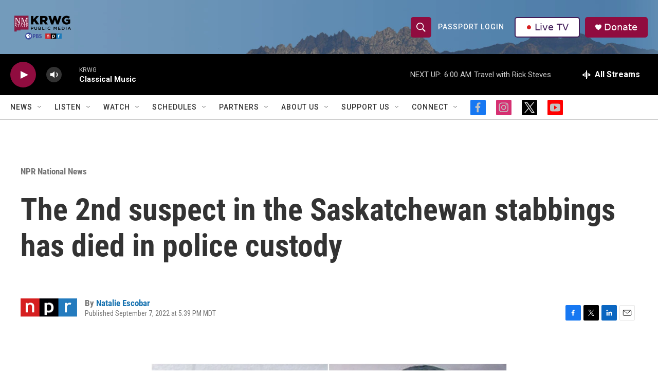

--- FILE ---
content_type: text/html;charset=UTF-8
request_url: https://www.krwg.org/npr-news/npr-news/2022-09-07/the-2nd-suspect-in-the-saskatchewan-stabbings-has-died-in-police-custody
body_size: 34292
content:
<!DOCTYPE html>
<html class="ArtP " lang="en">
    <head>
    <meta charset="UTF-8">

    

    <style data-cssvarsponyfill="true">
        :root { --siteBgColorInverse: #121212; --primaryTextColorInverse: #ffffff; --secondaryTextColorInverse: #cccccc; --tertiaryTextColorInverse: #cccccc; --headerBgColorInverse: #000000; --headerBorderColorInverse: #858585; --headerTextColorInverse: #000000; --secC1_Inverse: #a2a2a2; --secC4_Inverse: #282828; --headerNavBarBgColorInverse: #121212; --headerMenuBgColorInverse: #ffffff; --headerMenuTextColorInverse: #6b2b85; --headerMenuTextColorHoverInverse: #6b2b85; --liveBlogTextColorInverse: #ffffff; --applyButtonColorInverse: #4485D5; --applyButtonTextColorInverse: #4485D5; --siteBgColor: #ffffff; --primaryTextColor: #333333; --secondaryTextColor: #666666; --secC1: #767676; --secC4: #c2c2c2; --secC5: #ffffff; --siteBgColor: #ffffff; --siteInverseBgColor: #000000; --linkColor: #1772b0; --linkHoverColor: #125c8e; --headerBgColor: #ffffff; --headerBgColorInverse: #000000; --headerBorderColor: #e6e6e6; --headerBorderColorInverse: #858585; --tertiaryTextColor: #1c1c1c; --headerTextColor: #ffffff; --buttonTextColor: #ffffff; --headerNavBarBgColor: #ffffff; --headerNavBarTextColor: #333333; --headerMenuBgColor: #ffffff; --headerMenuTextColor: #333333; --headerMenuTextColorHover: #767676; --liveBlogTextColor: #282829; --applyButtonColor: #194173; --applyButtonTextColor: #2c4273; --primaryColor1: #000000; --primaryColor2: #900c3f; --breakingColor: #ff6f00; --secC2: #cccccc; --secC3: #e6e6e6; --secC5: #ffffff; --linkColor: #1772b0; --linkHoverColor: #125c8e; --donateBGColor: #900c3f; --headerIconColor: #ffffff; --hatButtonBgColor: #ffffff; --hatButtonBgHoverColor: #411c58; --hatButtonBorderColor: #411c58; --hatButtonBorderHoverColor: #ffffff; --hatButtoniconColor: #d62021; --hatButtonTextColor: #411c58; --hatButtonTextHoverColor: #ffffff; --footerTextColor: #ffffff; --footerTextBgColor: #ffffff; --footerPartnersBgColor: #000000; --listBorderColor: #030202; --gridBorderColor: #e6e6e6; --tagButtonBorderColor: #1772b0; --tagButtonTextColor: #1772b0; --breakingTextColor: #ffffff; --sectionTextColor: #ffffff; --contentWidth: 1240px; --primaryHeadlineFont: sans-serif; --secHlFont: sans-serif; --bodyFont: sans-serif; --colorWhite: #ffffff; --colorBlack: #000000;} .fonts-loaded { --primaryHeadlineFont: "Roboto Condensed"; --secHlFont: "Roboto Condensed"; --bodyFont: "Roboto"; --liveBlogBodyFont: "Roboto";}
    </style>

    
    <meta property="fb:app_id" content="346095416886313">

<meta name="disqus.shortname" content="npr-krwg">
<meta name="disqus.url" content="https://www.krwg.org/npr-news/npr-news/2022-09-07/the-2nd-suspect-in-the-saskatchewan-stabbings-has-died-in-police-custody">
<meta name="disqus.title" content="The 2nd suspect in the Saskatchewan stabbings has died in police custody">
<meta name="disqus.identifier" content="00000183-1a52-dcfb-aff3-fa5a8aea0000">
    <meta property="og:title" content="The 2nd suspect in the Saskatchewan stabbings has died in police custody">

    <meta property="og:url" content="https://www.krwg.org/npr-news/npr-news/2022-09-07/the-2nd-suspect-in-the-saskatchewan-stabbings-has-died-in-police-custody">

    <meta property="og:image" content="https://npr.brightspotcdn.com/dims4/default/5e44556/2147483647/strip/true/crop/3651x1917+0+130/resize/1200x630!/quality/90/?url=https%3A%2F%2Fmedia.npr.org%2Fassets%2Fimg%2F2022%2F09%2F07%2Fap22248802838773_custom-501fd410a7a6e6c0c8dd46626e809e03fa4a4f0b.jpg">

    
    <meta property="og:image:url" content="https://npr.brightspotcdn.com/dims4/default/5e44556/2147483647/strip/true/crop/3651x1917+0+130/resize/1200x630!/quality/90/?url=https%3A%2F%2Fmedia.npr.org%2Fassets%2Fimg%2F2022%2F09%2F07%2Fap22248802838773_custom-501fd410a7a6e6c0c8dd46626e809e03fa4a4f0b.jpg">
    
    <meta property="og:image:width" content="1200">
    <meta property="og:image:height" content="630">
    <meta property="og:image:type" content="image/jpeg">
    
    <meta property="og:image:alt" content="Authorities said on Tuesday that Myles Sanderson (right), the second suspect in the stabbing deaths of 10 people in the province of Saskatchewan, had been located and is in police custody.">
    

    <meta property="og:description" content="Myles Sanderson, the second suspect in the stabbing deaths of 10 people in the province of Saskatchewan, died after going into what police described as &quot;medical distress.&quot;">

    <meta property="og:site_name" content="KRWG Public Media">



    <meta property="og:type" content="article">

    <meta property="article:author" content="https://www.krwg.org/people/natalie-escobar">

    <meta property="article:published_time" content="2022-09-07T23:39:30.772">

    <meta property="article:modified_time" content="2022-09-07T23:39:41.92">

    <meta property="article:section" content="NPR National News">

    
    <meta name="twitter:card" content="summary_large_image"/>
    
    
    
    
    <meta name="twitter:description" content="Myles Sanderson, the second suspect in the stabbing deaths of 10 people in the province of Saskatchewan, died after going into what police described as &quot;medical distress.&quot;"/>
    
    
    <meta name="twitter:image" content="https://npr.brightspotcdn.com/dims4/default/2716991/2147483647/strip/true/crop/3651x2054+0+61/resize/1200x675!/quality/90/?url=https%3A%2F%2Fmedia.npr.org%2Fassets%2Fimg%2F2022%2F09%2F07%2Fap22248802838773_custom-501fd410a7a6e6c0c8dd46626e809e03fa4a4f0b.jpg"/>

    
    <meta name="twitter:image:alt" content="Authorities said on Tuesday that Myles Sanderson (right), the second suspect in the stabbing deaths of 10 people in the province of Saskatchewan, had been located and is in police custody."/>
    
    
    <meta name="twitter:site" content="@krwg"/>
    
    
    
    <meta name="twitter:title" content="The 2nd suspect in the Saskatchewan stabbings has died in police custody"/>
    

<meta name="robots" content="max-image-preview:large">



    <link data-cssvarsponyfill="true" class="Webpack-css" rel="stylesheet" href="https://npr.brightspotcdn.com/resource/00000177-1bc0-debb-a57f-dfcf4a950000/styleguide/All.min.0db89f2a608a6b13cec2d9fc84f71c45.gz.css">

    

    <style>.FooterNavigation-items-item {
    display: inline-block
}</style>
<style>[class*='-articleBody'] > ul,
[class*='-articleBody'] > ul ul {
    list-style-type: disc;
}</style>


    <meta name="viewport" content="width=device-width, initial-scale=1, viewport-fit=cover"><title>The 2nd suspect in the Saskatchewan stabbings has died in police custody | KRWG Public Media</title><meta name="description" content="Myles Sanderson, the second suspect in the stabbing deaths of 10 people in the province of Saskatchewan, died after going into what police described as &quot;medical distress.&quot;"><link rel="canonical" href="https://www.npr.org/2022/09/07/1121645063/the-2nd-suspect-in-the-saskatchewan-stabbing-attacks-has-been-arrested-police-sa"><meta name="brightspot.contentId" content="00000183-1a52-dcfb-aff3-fa5a8aea0000"><link rel="apple-touch-icon"sizes="180x180"href="/apple-touch-icon.png"><link rel="icon"type="image/png"href="/favicon-32x32.png"><link rel="icon"type="image/png"href="/favicon-16x16.png">
    
    
    <meta name="brightspot-dataLayer" content="{
  &quot;author&quot; : &quot;Natalie Escobar&quot;,
  &quot;bspStoryId&quot; : &quot;00000183-1a52-dcfb-aff3-fa5a8aea0000&quot;,
  &quot;category&quot; : &quot;NPR National News&quot;,
  &quot;inlineAudio&quot; : 0,
  &quot;keywords&quot; : &quot;&quot;,
  &quot;nprCmsSite&quot; : true,
  &quot;nprStoryId&quot; : &quot;1121645063&quot;,
  &quot;pageType&quot; : &quot;news-story&quot;,
  &quot;program&quot; : &quot;&quot;,
  &quot;publishedDate&quot; : &quot;2022-09-07T17:39:30Z&quot;,
  &quot;siteName&quot; : &quot;KRWG Public Media&quot;,
  &quot;station&quot; : &quot;KRWG&quot;,
  &quot;stationOrgId&quot; : &quot;1177&quot;,
  &quot;storyOrgId&quot; : &quot;s1&quot;,
  &quot;storyTheme&quot; : &quot;news-story&quot;,
  &quot;storyTitle&quot; : &quot;The 2nd suspect in the Saskatchewan stabbings has died in police custody&quot;,
  &quot;timezone&quot; : &quot;America/Denver&quot;,
  &quot;wordCount&quot; : 0,
  &quot;series&quot; : &quot;&quot;
}">
    <script id="brightspot-dataLayer">
        (function () {
            var dataValue = document.head.querySelector('meta[name="brightspot-dataLayer"]').content;
            if (dataValue) {
                window.brightspotDataLayer = JSON.parse(dataValue);
            }
        })();
    </script>

    

    

    
    <script src="https://npr.brightspotcdn.com/resource/00000177-1bc0-debb-a57f-dfcf4a950000/styleguide/All.min.fd8f7fccc526453c829dde80fc7c2ef5.gz.js" async></script>
    

    <script>

  window.fbAsyncInit = function() {
      FB.init({
          
              appId : '346095416886313',
          
          xfbml : true,
          version : 'v2.9'
      });
  };

  (function(d, s, id){
     var js, fjs = d.getElementsByTagName(s)[0];
     if (d.getElementById(id)) {return;}
     js = d.createElement(s); js.id = id;
     js.src = "//connect.facebook.net/en_US/sdk.js";
     fjs.parentNode.insertBefore(js, fjs);
   }(document, 'script', 'facebook-jssdk'));
</script>
<script async="async" src="https://securepubads.g.doubleclick.net/tag/js/gpt.js"></script>
<script type="text/javascript">
    // Google tag setup
    var googletag = googletag || {};
    googletag.cmd = googletag.cmd || [];

    googletag.cmd.push(function () {
        // @see https://developers.google.com/publisher-tag/reference#googletag.PubAdsService_enableLazyLoad
        googletag.pubads().enableLazyLoad({
            fetchMarginPercent: 100, // fetch and render ads within this % of viewport
            renderMarginPercent: 100,
            mobileScaling: 1  // Same on mobile.
        });

        googletag.pubads().enableSingleRequest()
        googletag.pubads().enableAsyncRendering()
        googletag.pubads().collapseEmptyDivs()
        googletag.pubads().disableInitialLoad()
        googletag.enableServices()
    })
</script>
<!-- no longer used, moved disqus script to be loaded by ps-disqus-comment-module.js to avoid errors --><meta name="gtm-dataLayer" content="{
  &quot;gtmAuthor&quot; : &quot;Natalie Escobar&quot;,
  &quot;gtmBspStoryId&quot; : &quot;00000183-1a52-dcfb-aff3-fa5a8aea0000&quot;,
  &quot;gtmCategory&quot; : &quot;NPR National News&quot;,
  &quot;gtmInlineAudio&quot; : 0,
  &quot;gtmKeywords&quot; : &quot;&quot;,
  &quot;gtmNprCmsSite&quot; : true,
  &quot;gtmNprStoryId&quot; : &quot;1121645063&quot;,
  &quot;gtmPageType&quot; : &quot;news-story&quot;,
  &quot;gtmProgram&quot; : &quot;&quot;,
  &quot;gtmPublishedDate&quot; : &quot;2022-09-07T17:39:30Z&quot;,
  &quot;gtmSiteName&quot; : &quot;KRWG Public Media&quot;,
  &quot;gtmStation&quot; : &quot;KRWG&quot;,
  &quot;gtmStationOrgId&quot; : &quot;1177&quot;,
  &quot;gtmStoryOrgId&quot; : &quot;s1&quot;,
  &quot;gtmStoryTheme&quot; : &quot;news-story&quot;,
  &quot;gtmStoryTitle&quot; : &quot;The 2nd suspect in the Saskatchewan stabbings has died in police custody&quot;,
  &quot;gtmTimezone&quot; : &quot;America/Denver&quot;,
  &quot;gtmWordCount&quot; : 0,
  &quot;gtmSeries&quot; : &quot;&quot;
}"><script>

    (function () {
        var dataValue = document.head.querySelector('meta[name="gtm-dataLayer"]').content;
        if (dataValue) {
            window.dataLayer = window.dataLayer || [];
            dataValue = JSON.parse(dataValue);
            dataValue['event'] = 'gtmFirstView';
            window.dataLayer.push(dataValue);
        }
    })();

    (function(w,d,s,l,i){w[l]=w[l]||[];w[l].push({'gtm.start':
            new Date().getTime(),event:'gtm.js'});var f=d.getElementsByTagName(s)[0],
        j=d.createElement(s),dl=l!='dataLayer'?'&l='+l:'';j.async=true;j.src=
        'https://www.googletagmanager.com/gtm.js?id='+i+dl;f.parentNode.insertBefore(j,f);
})(window,document,'script','dataLayer','GTM-N39QFDR');</script><script type="application/ld+json">{"@context":"http://schema.org","@type":"ListenAction","description":"Myles Sanderson, the second suspect in the stabbing deaths of 10 people in the province of Saskatchewan, died after going into what police described as \"medical distress.\"","name":"The 2nd suspect in the Saskatchewan stabbings has died in police custody"}</script><script type="application/ld+json">{"@context":"http://schema.org","@type":"BreadcrumbList","itemListElement":[{"@context":"http://schema.org","@type":"ListItem","item":"https://www.krwg.org/national-news","name":"NPR National News","position":"1"}]}</script><script type="application/ld+json">{"@context":"http://schema.org","@type":"NewsArticle","author":[{"@context":"http://schema.org","@type":"Person","name":"Natalie Escobar","url":"https://www.krwg.org/people/natalie-escobar"}],"dateModified":"2022-09-07T19:39:41Z","datePublished":"2022-09-07T19:39:30Z","headline":"The 2nd suspect in the Saskatchewan stabbings has died in police custody","image":{"@context":"http://schema.org","@type":"ImageObject","url":"https://media.npr.org/assets/img/2022/09/07/ap22248802838773_custom-501fd410a7a6e6c0c8dd46626e809e03fa4a4f0b.jpg"},"mainEntityOfPage":{"@type":"NewsArticle","@id":"https://www.krwg.org/npr-news/npr-news/2022-09-07/the-2nd-suspect-in-the-saskatchewan-stabbings-has-died-in-police-custody"},"publisher":{"@type":"Organization","name":"KRWG","logo":{"@context":"http://schema.org","@type":"ImageObject","height":"60","url":"https://npr.brightspotcdn.com/dims4/default/3f4240c/2147483647/resize/x60/quality/90/?url=http%3A%2F%2Fnpr-brightspot.s3.amazonaws.com%2Fea%2F96%2F0521ef6147b8b0ecbac3ba6e9c40%2F2024-krwg-logo-cropped.png","width":"126"}}}</script><script>window.addEventListener('DOMContentLoaded', (event) => {
    window.nulldurationobserver = new MutationObserver(function (mutations) {
        document.querySelectorAll('.StreamPill-duration').forEach(pill => { 
      if (pill.innerText == "LISTENNULL") {
         pill.innerText = "LISTEN"
      } 
    });
      });

      window.nulldurationobserver.observe(document.body, {
        childList: true,
        subtree: true
      });
});
</script>
<script>var _ctct_m = "4025c5ca7344530d24deb7eed331681a"; </script>
<script id="signupScript" src="//static.ctctcdn.com/js/signup-form-widget/current/signup-form-widget.min.js" async defer></script>


    <script>
        var head = document.getElementsByTagName('head')
        head = head[0]
        var link = document.createElement('link');
        link.setAttribute('href', 'https://fonts.googleapis.com/css?family=Roboto Condensed|Roboto|Roboto:400,500,700&display=swap');
        var relList = link.relList;

        if (relList && relList.supports('preload')) {
            link.setAttribute('as', 'style');
            link.setAttribute('rel', 'preload');
            link.setAttribute('onload', 'this.rel="stylesheet"');
            link.setAttribute('crossorigin', 'anonymous');
        } else {
            link.setAttribute('rel', 'stylesheet');
        }

        head.appendChild(link);
    </script>
</head>


    <body class="Page-body" data-content-width="1240px">
    <noscript>
    <iframe src="https://www.googletagmanager.com/ns.html?id=GTM-N39QFDR" height="0" width="0" style="display:none;visibility:hidden"></iframe>
</noscript>
        

    <!-- Putting icons here, so we don't have to include in a bunch of -body hbs's -->
<svg xmlns="http://www.w3.org/2000/svg" style="display:none" id="iconsMap1" class="iconsMap">
    <symbol id="play-icon" viewBox="0 0 115 115">
        <polygon points="0,0 115,57.5 0,115" fill="currentColor" />
    </symbol>
    <symbol id="grid" viewBox="0 0 32 32">
            <g>
                <path d="M6.4,5.7 C6.4,6.166669 6.166669,6.4 5.7,6.4 L0.7,6.4 C0.233331,6.4 0,6.166669 0,5.7 L0,0.7 C0,0.233331 0.233331,0 0.7,0 L5.7,0 C6.166669,0 6.4,0.233331 6.4,0.7 L6.4,5.7 Z M19.2,5.7 C19.2,6.166669 18.966669,6.4 18.5,6.4 L13.5,6.4 C13.033331,6.4 12.8,6.166669 12.8,5.7 L12.8,0.7 C12.8,0.233331 13.033331,0 13.5,0 L18.5,0 C18.966669,0 19.2,0.233331 19.2,0.7 L19.2,5.7 Z M32,5.7 C32,6.166669 31.766669,6.4 31.3,6.4 L26.3,6.4 C25.833331,6.4 25.6,6.166669 25.6,5.7 L25.6,0.7 C25.6,0.233331 25.833331,0 26.3,0 L31.3,0 C31.766669,0 32,0.233331 32,0.7 L32,5.7 Z M6.4,18.5 C6.4,18.966669 6.166669,19.2 5.7,19.2 L0.7,19.2 C0.233331,19.2 0,18.966669 0,18.5 L0,13.5 C0,13.033331 0.233331,12.8 0.7,12.8 L5.7,12.8 C6.166669,12.8 6.4,13.033331 6.4,13.5 L6.4,18.5 Z M19.2,18.5 C19.2,18.966669 18.966669,19.2 18.5,19.2 L13.5,19.2 C13.033331,19.2 12.8,18.966669 12.8,18.5 L12.8,13.5 C12.8,13.033331 13.033331,12.8 13.5,12.8 L18.5,12.8 C18.966669,12.8 19.2,13.033331 19.2,13.5 L19.2,18.5 Z M32,18.5 C32,18.966669 31.766669,19.2 31.3,19.2 L26.3,19.2 C25.833331,19.2 25.6,18.966669 25.6,18.5 L25.6,13.5 C25.6,13.033331 25.833331,12.8 26.3,12.8 L31.3,12.8 C31.766669,12.8 32,13.033331 32,13.5 L32,18.5 Z M6.4,31.3 C6.4,31.766669 6.166669,32 5.7,32 L0.7,32 C0.233331,32 0,31.766669 0,31.3 L0,26.3 C0,25.833331 0.233331,25.6 0.7,25.6 L5.7,25.6 C6.166669,25.6 6.4,25.833331 6.4,26.3 L6.4,31.3 Z M19.2,31.3 C19.2,31.766669 18.966669,32 18.5,32 L13.5,32 C13.033331,32 12.8,31.766669 12.8,31.3 L12.8,26.3 C12.8,25.833331 13.033331,25.6 13.5,25.6 L18.5,25.6 C18.966669,25.6 19.2,25.833331 19.2,26.3 L19.2,31.3 Z M32,31.3 C32,31.766669 31.766669,32 31.3,32 L26.3,32 C25.833331,32 25.6,31.766669 25.6,31.3 L25.6,26.3 C25.6,25.833331 25.833331,25.6 26.3,25.6 L31.3,25.6 C31.766669,25.6 32,25.833331 32,26.3 L32,31.3 Z" id=""></path>
            </g>
    </symbol>
    <symbol id="radio-stream" width="18" height="19" viewBox="0 0 18 19">
        <g fill="currentColor" fill-rule="nonzero">
            <path d="M.5 8c-.276 0-.5.253-.5.565v1.87c0 .312.224.565.5.565s.5-.253.5-.565v-1.87C1 8.253.776 8 .5 8zM2.5 8c-.276 0-.5.253-.5.565v1.87c0 .312.224.565.5.565s.5-.253.5-.565v-1.87C3 8.253 2.776 8 2.5 8zM3.5 7c-.276 0-.5.276-.5.617v3.766c0 .34.224.617.5.617s.5-.276.5-.617V7.617C4 7.277 3.776 7 3.5 7zM5.5 6c-.276 0-.5.275-.5.613v5.774c0 .338.224.613.5.613s.5-.275.5-.613V6.613C6 6.275 5.776 6 5.5 6zM6.5 4c-.276 0-.5.26-.5.58v8.84c0 .32.224.58.5.58s.5-.26.5-.58V4.58C7 4.26 6.776 4 6.5 4zM8.5 0c-.276 0-.5.273-.5.61v17.78c0 .337.224.61.5.61s.5-.273.5-.61V.61C9 .273 8.776 0 8.5 0zM9.5 2c-.276 0-.5.274-.5.612v14.776c0 .338.224.612.5.612s.5-.274.5-.612V2.612C10 2.274 9.776 2 9.5 2zM11.5 5c-.276 0-.5.276-.5.616v8.768c0 .34.224.616.5.616s.5-.276.5-.616V5.616c0-.34-.224-.616-.5-.616zM12.5 6c-.276 0-.5.262-.5.584v4.832c0 .322.224.584.5.584s.5-.262.5-.584V6.584c0-.322-.224-.584-.5-.584zM14.5 7c-.276 0-.5.29-.5.647v3.706c0 .357.224.647.5.647s.5-.29.5-.647V7.647C15 7.29 14.776 7 14.5 7zM15.5 8c-.276 0-.5.253-.5.565v1.87c0 .312.224.565.5.565s.5-.253.5-.565v-1.87c0-.312-.224-.565-.5-.565zM17.5 8c-.276 0-.5.253-.5.565v1.87c0 .312.224.565.5.565s.5-.253.5-.565v-1.87c0-.312-.224-.565-.5-.565z"/>
        </g>
    </symbol>
    <symbol id="icon-magnify" viewBox="0 0 31 31">
        <g>
            <path fill-rule="evenodd" d="M22.604 18.89l-.323.566 8.719 8.8L28.255 31l-8.719-8.8-.565.404c-2.152 1.346-4.386 2.018-6.7 2.018-3.39 0-6.284-1.21-8.679-3.632C1.197 18.568 0 15.66 0 12.27c0-3.39 1.197-6.283 3.592-8.678C5.987 1.197 8.88 0 12.271 0c3.39 0 6.283 1.197 8.678 3.592 2.395 2.395 3.593 5.288 3.593 8.679 0 2.368-.646 4.574-1.938 6.62zM19.162 5.77C17.322 3.925 15.089 3 12.46 3c-2.628 0-4.862.924-6.702 2.77C3.92 7.619 3 9.862 3 12.5c0 2.639.92 4.882 2.76 6.73C7.598 21.075 9.832 22 12.46 22c2.629 0 4.862-.924 6.702-2.77C21.054 17.33 22 15.085 22 12.5c0-2.586-.946-4.83-2.838-6.73z"/>
        </g>
    </symbol>
    <symbol id="burger-menu" viewBox="0 0 14 10">
        <g>
            <path fill-rule="evenodd" d="M0 5.5v-1h14v1H0zM0 1V0h14v1H0zm0 9V9h14v1H0z"></path>
        </g>
    </symbol>
    <symbol id="close-x" viewBox="0 0 14 14">
        <g>
            <path fill-rule="nonzero" d="M6.336 7L0 .664.664 0 7 6.336 13.336 0 14 .664 7.664 7 14 13.336l-.664.664L7 7.664.664 14 0 13.336 6.336 7z"></path>
        </g>
    </symbol>
    <symbol id="share-more-arrow" viewBox="0 0 512 512" style="enable-background:new 0 0 512 512;">
        <g>
            <g>
                <path d="M512,241.7L273.643,3.343v156.152c-71.41,3.744-138.015,33.337-188.958,84.28C30.075,298.384,0,370.991,0,448.222v60.436
                    l29.069-52.985c45.354-82.671,132.173-134.027,226.573-134.027c5.986,0,12.004,0.212,18.001,0.632v157.779L512,241.7z
                    M255.642,290.666c-84.543,0-163.661,36.792-217.939,98.885c26.634-114.177,129.256-199.483,251.429-199.483h15.489V78.131
                    l163.568,163.568L304.621,405.267V294.531l-13.585-1.683C279.347,291.401,267.439,290.666,255.642,290.666z"></path>
            </g>
        </g>
    </symbol>
    <symbol id="chevron" viewBox="0 0 100 100">
        <g>
            <path d="M22.4566257,37.2056786 L-21.4456527,71.9511488 C-22.9248661,72.9681457 -24.9073712,72.5311671 -25.8758148,70.9765924 L-26.9788683,69.2027424 C-27.9450684,67.6481676 -27.5292733,65.5646602 -26.0500598,64.5484493 L20.154796,28.2208967 C21.5532435,27.2597011 23.3600078,27.2597011 24.759951,28.2208967 L71.0500598,64.4659264 C72.5292733,65.4829232 72.9450684,67.5672166 71.9788683,69.1217913 L70.8750669,70.8956413 C69.9073712,72.4502161 67.9241183,72.8848368 66.4449048,71.8694118 L22.4566257,37.2056786 Z" id="Transparent-Chevron" transform="translate(22.500000, 50.000000) rotate(90.000000) translate(-22.500000, -50.000000) "></path>
        </g>
    </symbol>
</svg>

<svg xmlns="http://www.w3.org/2000/svg" style="display:none" id="iconsMap2" class="iconsMap">
    <symbol id="mono-icon-facebook" viewBox="0 0 10 19">
        <path fill-rule="evenodd" d="M2.707 18.25V10.2H0V7h2.707V4.469c0-1.336.375-2.373 1.125-3.112C4.582.62 5.578.25 6.82.25c1.008 0 1.828.047 2.461.14v2.848H7.594c-.633 0-1.067.14-1.301.422-.188.235-.281.61-.281 1.125V7H9l-.422 3.2H6.012v8.05H2.707z"></path>
    </symbol>
    <symbol id="mono-icon-instagram" viewBox="0 0 17 17">
        <g>
            <path fill-rule="evenodd" d="M8.281 4.207c.727 0 1.4.182 2.022.545a4.055 4.055 0 0 1 1.476 1.477c.364.62.545 1.294.545 2.021 0 .727-.181 1.4-.545 2.021a4.055 4.055 0 0 1-1.476 1.477 3.934 3.934 0 0 1-2.022.545c-.726 0-1.4-.182-2.021-.545a4.055 4.055 0 0 1-1.477-1.477 3.934 3.934 0 0 1-.545-2.021c0-.727.182-1.4.545-2.021A4.055 4.055 0 0 1 6.26 4.752a3.934 3.934 0 0 1 2.021-.545zm0 6.68a2.54 2.54 0 0 0 1.864-.774 2.54 2.54 0 0 0 .773-1.863 2.54 2.54 0 0 0-.773-1.863 2.54 2.54 0 0 0-1.864-.774 2.54 2.54 0 0 0-1.863.774 2.54 2.54 0 0 0-.773 1.863c0 .727.257 1.348.773 1.863a2.54 2.54 0 0 0 1.863.774zM13.45 4.03c-.023.258-.123.48-.299.668a.856.856 0 0 1-.65.281.913.913 0 0 1-.668-.28.913.913 0 0 1-.281-.669c0-.258.094-.48.281-.668a.913.913 0 0 1 .668-.28c.258 0 .48.093.668.28.187.188.281.41.281.668zm2.672.95c.023.656.035 1.746.035 3.269 0 1.523-.017 2.62-.053 3.287-.035.668-.134 1.248-.298 1.74a4.098 4.098 0 0 1-.967 1.53 4.098 4.098 0 0 1-1.53.966c-.492.164-1.072.264-1.74.3-.668.034-1.763.052-3.287.052-1.523 0-2.619-.018-3.287-.053-.668-.035-1.248-.146-1.74-.334a3.747 3.747 0 0 1-1.53-.931 4.098 4.098 0 0 1-.966-1.53c-.164-.492-.264-1.072-.299-1.74C.424 10.87.406 9.773.406 8.25S.424 5.63.46 4.963c.035-.668.135-1.248.299-1.74.21-.586.533-1.096.967-1.53A4.098 4.098 0 0 1 3.254.727c.492-.164 1.072-.264 1.74-.3C5.662.394 6.758.376 8.281.376c1.524 0 2.62.018 3.287.053.668.035 1.248.135 1.74.299a4.098 4.098 0 0 1 2.496 2.496c.165.492.27 1.078.317 1.757zm-1.687 7.91c.14-.399.234-1.032.28-1.899.024-.515.036-1.242.036-2.18V7.689c0-.961-.012-1.688-.035-2.18-.047-.89-.14-1.524-.281-1.899a2.537 2.537 0 0 0-1.512-1.511c-.375-.14-1.008-.235-1.899-.282a51.292 51.292 0 0 0-2.18-.035H7.72c-.938 0-1.664.012-2.18.035-.867.047-1.5.141-1.898.282a2.537 2.537 0 0 0-1.512 1.511c-.14.375-.234 1.008-.281 1.899a51.292 51.292 0 0 0-.036 2.18v1.125c0 .937.012 1.664.036 2.18.047.866.14 1.5.28 1.898.306.726.81 1.23 1.513 1.511.398.141 1.03.235 1.898.282.516.023 1.242.035 2.18.035h1.125c.96 0 1.687-.012 2.18-.035.89-.047 1.523-.141 1.898-.282.726-.304 1.23-.808 1.512-1.511z"></path>
        </g>
    </symbol>
    <symbol id="mono-icon-email" viewBox="0 0 512 512">
        <g>
            <path d="M67,148.7c11,5.8,163.8,89.1,169.5,92.1c5.7,3,11.5,4.4,20.5,4.4c9,0,14.8-1.4,20.5-4.4c5.7-3,158.5-86.3,169.5-92.1
                c4.1-2.1,11-5.9,12.5-10.2c2.6-7.6-0.2-10.5-11.3-10.5H257H65.8c-11.1,0-13.9,3-11.3,10.5C56,142.9,62.9,146.6,67,148.7z"></path>
            <path d="M455.7,153.2c-8.2,4.2-81.8,56.6-130.5,88.1l82.2,92.5c2,2,2.9,4.4,1.8,5.6c-1.2,1.1-3.8,0.5-5.9-1.4l-98.6-83.2
                c-14.9,9.6-25.4,16.2-27.2,17.2c-7.7,3.9-13.1,4.4-20.5,4.4c-7.4,0-12.8-0.5-20.5-4.4c-1.9-1-12.3-7.6-27.2-17.2l-98.6,83.2
                c-2,2-4.7,2.6-5.9,1.4c-1.2-1.1-0.3-3.6,1.7-5.6l82.1-92.5c-48.7-31.5-123.1-83.9-131.3-88.1c-8.8-4.5-9.3,0.8-9.3,4.9
                c0,4.1,0,205,0,205c0,9.3,13.7,20.9,23.5,20.9H257h185.5c9.8,0,21.5-11.7,21.5-20.9c0,0,0-201,0-205
                C464,153.9,464.6,148.7,455.7,153.2z"></path>
        </g>
    </symbol>
    <symbol id="default-image" width="24" height="24" viewBox="0 0 24 24" fill="none" stroke="currentColor" stroke-width="2" stroke-linecap="round" stroke-linejoin="round" class="feather feather-image">
        <rect x="3" y="3" width="18" height="18" rx="2" ry="2"></rect>
        <circle cx="8.5" cy="8.5" r="1.5"></circle>
        <polyline points="21 15 16 10 5 21"></polyline>
    </symbol>
    <symbol id="icon-email" width="18px" viewBox="0 0 20 14">
        <g id="Symbols" stroke="none" stroke-width="1" fill="none" fill-rule="evenodd" stroke-linecap="round" stroke-linejoin="round">
            <g id="social-button-bar" transform="translate(-125.000000, -8.000000)" stroke="#000000">
                <g id="Group-2" transform="translate(120.000000, 0.000000)">
                    <g id="envelope" transform="translate(6.000000, 9.000000)">
                        <path d="M17.5909091,10.6363636 C17.5909091,11.3138182 17.0410909,11.8636364 16.3636364,11.8636364 L1.63636364,11.8636364 C0.958909091,11.8636364 0.409090909,11.3138182 0.409090909,10.6363636 L0.409090909,1.63636364 C0.409090909,0.958090909 0.958909091,0.409090909 1.63636364,0.409090909 L16.3636364,0.409090909 C17.0410909,0.409090909 17.5909091,0.958090909 17.5909091,1.63636364 L17.5909091,10.6363636 L17.5909091,10.6363636 Z" id="Stroke-406"></path>
                        <polyline id="Stroke-407" points="17.1818182 0.818181818 9 7.36363636 0.818181818 0.818181818"></polyline>
                    </g>
                </g>
            </g>
        </g>
    </symbol>
    <symbol id="mono-icon-print" viewBox="0 0 12 12">
        <g fill-rule="evenodd">
            <path fill-rule="nonzero" d="M9 10V7H3v3H1a1 1 0 0 1-1-1V4a1 1 0 0 1 1-1h10a1 1 0 0 1 1 1v3.132A2.868 2.868 0 0 1 9.132 10H9zm.5-4.5a1 1 0 1 0 0-2 1 1 0 0 0 0 2zM3 0h6v2H3z"></path>
            <path d="M4 8h4v4H4z"></path>
        </g>
    </symbol>
    <symbol id="mono-icon-copylink" viewBox="0 0 12 12">
        <g fill-rule="evenodd">
            <path d="M10.199 2.378c.222.205.4.548.465.897.062.332.016.614-.132.774L8.627 6.106c-.187.203-.512.232-.75-.014a.498.498 0 0 0-.706.028.499.499 0 0 0 .026.706 1.509 1.509 0 0 0 2.165-.04l1.903-2.06c.37-.398.506-.98.382-1.636-.105-.557-.392-1.097-.77-1.445L9.968.8C9.591.452 9.03.208 8.467.145 7.803.072 7.233.252 6.864.653L4.958 2.709a1.509 1.509 0 0 0 .126 2.161.5.5 0 1 0 .68-.734c-.264-.218-.26-.545-.071-.747L7.597 1.33c.147-.16.425-.228.76-.19.353.038.71.188.931.394l.91.843.001.001zM1.8 9.623c-.222-.205-.4-.549-.465-.897-.062-.332-.016-.614.132-.774l1.905-2.057c.187-.203.512-.232.75.014a.498.498 0 0 0 .706-.028.499.499 0 0 0-.026-.706 1.508 1.508 0 0 0-2.165.04L.734 7.275c-.37.399-.506.98-.382 1.637.105.557.392 1.097.77 1.445l.91.843c.376.35.937.594 1.5.656.664.073 1.234-.106 1.603-.507L7.04 9.291a1.508 1.508 0 0 0-.126-2.16.5.5 0 0 0-.68.734c.264.218.26.545.071.747l-1.904 2.057c-.147.16-.425.228-.76.191-.353-.038-.71-.188-.931-.394l-.91-.843z"></path>
            <path d="M8.208 3.614a.5.5 0 0 0-.707.028L3.764 7.677a.5.5 0 0 0 .734.68L8.235 4.32a.5.5 0 0 0-.027-.707"></path>
        </g>
    </symbol>
    <symbol id="mono-icon-linkedin" viewBox="0 0 16 17">
        <g fill-rule="evenodd">
            <path d="M3.734 16.125H.464V5.613h3.27zM2.117 4.172c-.515 0-.96-.188-1.336-.563A1.825 1.825 0 0 1 .22 2.273c0-.515.187-.96.562-1.335.375-.375.82-.563 1.336-.563.516 0 .961.188 1.336.563.375.375.563.82.563 1.335 0 .516-.188.961-.563 1.336-.375.375-.82.563-1.336.563zM15.969 16.125h-3.27v-5.133c0-.844-.07-1.453-.21-1.828-.259-.633-.762-.95-1.512-.95s-1.278.282-1.582.845c-.235.421-.352 1.043-.352 1.863v5.203H5.809V5.613h3.128v1.442h.036c.234-.469.609-.856 1.125-1.16.562-.375 1.218-.563 1.968-.563 1.524 0 2.59.48 3.2 1.441.468.774.703 1.97.703 3.586v5.766z"></path>
        </g>
    </symbol>
    <symbol id="mono-icon-pinterest" viewBox="0 0 512 512">
        <g>
            <path d="M256,32C132.3,32,32,132.3,32,256c0,91.7,55.2,170.5,134.1,205.2c-0.6-15.6-0.1-34.4,3.9-51.4
                c4.3-18.2,28.8-122.1,28.8-122.1s-7.2-14.3-7.2-35.4c0-33.2,19.2-58,43.2-58c20.4,0,30.2,15.3,30.2,33.6
                c0,20.5-13.1,51.1-19.8,79.5c-5.6,23.8,11.9,43.1,35.4,43.1c42.4,0,71-54.5,71-119.1c0-49.1-33.1-85.8-93.2-85.8
                c-67.9,0-110.3,50.7-110.3,107.3c0,19.5,5.8,33.3,14.8,43.9c4.1,4.9,4.7,6.9,3.2,12.5c-1.1,4.1-3.5,14-4.6,18
                c-1.5,5.7-6.1,7.7-11.2,5.6c-31.3-12.8-45.9-47-45.9-85.6c0-63.6,53.7-139.9,160.1-139.9c85.5,0,141.8,61.9,141.8,128.3
                c0,87.9-48.9,153.5-120.9,153.5c-24.2,0-46.9-13.1-54.7-27.9c0,0-13,51.6-15.8,61.6c-4.7,17.3-14,34.5-22.5,48
                c20.1,5.9,41.4,9.2,63.5,9.2c123.7,0,224-100.3,224-224C480,132.3,379.7,32,256,32z"></path>
        </g>
    </symbol>
    <symbol id="mono-icon-tumblr" viewBox="0 0 512 512">
        <g>
            <path d="M321.2,396.3c-11.8,0-22.4-2.8-31.5-8.3c-6.9-4.1-11.5-9.6-14-16.4c-2.6-6.9-3.6-22.3-3.6-46.4V224h96v-64h-96V48h-61.9
                c-2.7,21.5-7.5,44.7-14.5,58.6c-7,13.9-14,25.8-25.6,35.7c-11.6,9.9-25.6,17.9-41.9,23.3V224h48v140.4c0,19,2,33.5,5.9,43.5
                c4,10,11.1,19.5,21.4,28.4c10.3,8.9,22.8,15.7,37.3,20.5c14.6,4.8,31.4,7.2,50.4,7.2c16.7,0,30.3-1.7,44.7-5.1
                c14.4-3.4,30.5-9.3,48.2-17.6v-65.6C363.2,389.4,342.3,396.3,321.2,396.3z"></path>
        </g>
    </symbol>
    <symbol id="mono-icon-twitter" viewBox="0 0 1200 1227">
        <g>
            <path d="M714.163 519.284L1160.89 0H1055.03L667.137 450.887L357.328 0H0L468.492 681.821L0 1226.37H105.866L515.491
            750.218L842.672 1226.37H1200L714.137 519.284H714.163ZM569.165 687.828L521.697 619.934L144.011 79.6944H306.615L611.412
            515.685L658.88 583.579L1055.08 1150.3H892.476L569.165 687.854V687.828Z" fill="white"></path>
        </g>
    </symbol>
    <symbol id="mono-icon-youtube" viewBox="0 0 512 512">
        <g>
            <path fill-rule="evenodd" d="M508.6,148.8c0-45-33.1-81.2-74-81.2C379.2,65,322.7,64,265,64c-3,0-6,0-9,0s-6,0-9,0c-57.6,0-114.2,1-169.6,3.6
                c-40.8,0-73.9,36.4-73.9,81.4C1,184.6-0.1,220.2,0,255.8C-0.1,291.4,1,327,3.4,362.7c0,45,33.1,81.5,73.9,81.5
                c58.2,2.7,117.9,3.9,178.6,3.8c60.8,0.2,120.3-1,178.6-3.8c40.9,0,74-36.5,74-81.5c2.4-35.7,3.5-71.3,3.4-107
                C512.1,220.1,511,184.5,508.6,148.8z M207,353.9V157.4l145,98.2L207,353.9z"></path>
        </g>
    </symbol>
    <symbol id="mono-icon-flipboard" viewBox="0 0 500 500">
        <g>
            <path d="M0,0V500H500V0ZM400,200H300V300H200V400H100V100H400Z"></path>
        </g>
    </symbol>
    <symbol id="mono-icon-bluesky" viewBox="0 0 568 501">
        <g>
            <path d="M123.121 33.6637C188.241 82.5526 258.281 181.681 284 234.873C309.719 181.681 379.759 82.5526 444.879
            33.6637C491.866 -1.61183 568 -28.9064 568 57.9464C568 75.2916 558.055 203.659 552.222 224.501C531.947 296.954
            458.067 315.434 392.347 304.249C507.222 323.8 536.444 388.56 473.333 453.32C353.473 576.312 301.061 422.461
            287.631 383.039C285.169 375.812 284.017 372.431 284 375.306C283.983 372.431 282.831 375.812 280.369 383.039C266.939
            422.461 214.527 576.312 94.6667 453.32C31.5556 388.56 60.7778 323.8 175.653 304.249C109.933 315.434 36.0535
            296.954 15.7778 224.501C9.94525 203.659 0 75.2916 0 57.9464C0 -28.9064 76.1345 -1.61183 123.121 33.6637Z"
            fill="white">
            </path>
        </g>
    </symbol>
    <symbol id="mono-icon-threads" viewBox="0 0 192 192">
        <g>
            <path d="M141.537 88.9883C140.71 88.5919 139.87 88.2104 139.019 87.8451C137.537 60.5382 122.616 44.905 97.5619 44.745C97.4484 44.7443 97.3355 44.7443 97.222 44.7443C82.2364 44.7443 69.7731 51.1409 62.102 62.7807L75.881 72.2328C81.6116 63.5383 90.6052 61.6848 97.2286 61.6848C97.3051 61.6848 97.3819 61.6848 97.4576 61.6855C105.707 61.7381 111.932 64.1366 115.961 68.814C118.893 72.2193 120.854 76.925 121.825 82.8638C114.511 81.6207 106.601 81.2385 98.145 81.7233C74.3247 83.0954 59.0111 96.9879 60.0396 116.292C60.5615 126.084 65.4397 134.508 73.775 140.011C80.8224 144.663 89.899 146.938 99.3323 146.423C111.79 145.74 121.563 140.987 128.381 132.296C133.559 125.696 136.834 117.143 138.28 106.366C144.217 109.949 148.617 114.664 151.047 120.332C155.179 129.967 155.42 145.8 142.501 158.708C131.182 170.016 117.576 174.908 97.0135 175.059C74.2042 174.89 56.9538 167.575 45.7381 153.317C35.2355 139.966 29.8077 120.682 29.6052 96C29.8077 71.3178 35.2355 52.0336 45.7381 38.6827C56.9538 24.4249 74.2039 17.11 97.0132 16.9405C119.988 17.1113 137.539 24.4614 149.184 38.788C154.894 45.8136 159.199 54.6488 162.037 64.9503L178.184 60.6422C174.744 47.9622 169.331 37.0357 161.965 27.974C147.036 9.60668 125.202 0.195148 97.0695 0H96.9569C68.8816 0.19447 47.2921 9.6418 32.7883 28.0793C19.8819 44.4864 13.2244 67.3157 13.0007 95.9325L13 96L13.0007 96.0675C13.2244 124.684 19.8819 147.514 32.7883 163.921C47.2921 182.358 68.8816 191.806 96.9569 192H97.0695C122.03 191.827 139.624 185.292 154.118 170.811C173.081 151.866 172.51 128.119 166.26 113.541C161.776 103.087 153.227 94.5962 141.537 88.9883ZM98.4405 129.507C88.0005 130.095 77.1544 125.409 76.6196 115.372C76.2232 107.93 81.9158 99.626 99.0812 98.6368C101.047 98.5234 102.976 98.468 104.871 98.468C111.106 98.468 116.939 99.0737 122.242 100.233C120.264 124.935 108.662 128.946 98.4405 129.507Z" fill="white"></path>
        </g>
    </symbol>
 </svg>

<svg xmlns="http://www.w3.org/2000/svg" style="display:none" id="iconsMap3" class="iconsMap">
    <symbol id="volume-mute" x="0px" y="0px" viewBox="0 0 24 24" style="enable-background:new 0 0 24 24;">
        <polygon fill="currentColor" points="11,5 6,9 2,9 2,15 6,15 11,19 "/>
        <line style="fill:none;stroke:currentColor;stroke-width:2;stroke-linecap:round;stroke-linejoin:round;" x1="23" y1="9" x2="17" y2="15"/>
        <line style="fill:none;stroke:currentColor;stroke-width:2;stroke-linecap:round;stroke-linejoin:round;" x1="17" y1="9" x2="23" y2="15"/>
    </symbol>
    <symbol id="volume-low" x="0px" y="0px" viewBox="0 0 24 24" style="enable-background:new 0 0 24 24;" xml:space="preserve">
        <polygon fill="currentColor" points="11,5 6,9 2,9 2,15 6,15 11,19 "/>
    </symbol>
    <symbol id="volume-mid" x="0px" y="0px" viewBox="0 0 24 24" style="enable-background:new 0 0 24 24;">
        <polygon fill="currentColor" points="11,5 6,9 2,9 2,15 6,15 11,19 "/>
        <path style="fill:none;stroke:currentColor;stroke-width:2;stroke-linecap:round;stroke-linejoin:round;" d="M15.5,8.5c2,2,2,5.1,0,7.1"/>
    </symbol>
    <symbol id="volume-high" x="0px" y="0px" viewBox="0 0 24 24" style="enable-background:new 0 0 24 24;">
        <polygon fill="currentColor" points="11,5 6,9 2,9 2,15 6,15 11,19 "/>
        <path style="fill:none;stroke:currentColor;stroke-width:2;stroke-linecap:round;stroke-linejoin:round;" d="M19.1,4.9c3.9,3.9,3.9,10.2,0,14.1 M15.5,8.5c2,2,2,5.1,0,7.1"/>
    </symbol>
    <symbol id="pause-icon" viewBox="0 0 12 16">
        <rect x="0" y="0" width="4" height="16" fill="currentColor"></rect>
        <rect x="8" y="0" width="4" height="16" fill="currentColor"></rect>
    </symbol>
    <symbol id="heart" viewBox="0 0 24 24">
        <g>
            <path d="M12 4.435c-1.989-5.399-12-4.597-12 3.568 0 4.068 3.06 9.481 12 14.997 8.94-5.516 12-10.929 12-14.997 0-8.118-10-8.999-12-3.568z"/>
        </g>
    </symbol>
    <symbol id="icon-location" width="24" height="24" viewBox="0 0 24 24" fill="currentColor" stroke="currentColor" stroke-width="2" stroke-linecap="round" stroke-linejoin="round" class="feather feather-map-pin">
        <path d="M21 10c0 7-9 13-9 13s-9-6-9-13a9 9 0 0 1 18 0z" fill="currentColor" fill-opacity="1"></path>
        <circle cx="12" cy="10" r="5" fill="#ffffff"></circle>
    </symbol>
    <symbol id="icon-ticket" width="23px" height="15px" viewBox="0 0 23 15">
        <g stroke="none" stroke-width="1" fill="none" fill-rule="evenodd">
            <g transform="translate(-625.000000, -1024.000000)">
                <g transform="translate(625.000000, 1024.000000)">
                    <path d="M0,12.057377 L0,3.94262296 C0.322189879,4.12588308 0.696256938,4.23076923 1.0952381,4.23076923 C2.30500469,4.23076923 3.28571429,3.26645946 3.28571429,2.07692308 C3.28571429,1.68461385 3.17904435,1.31680209 2.99266757,1 L20.0073324,1 C19.8209556,1.31680209 19.7142857,1.68461385 19.7142857,2.07692308 C19.7142857,3.26645946 20.6949953,4.23076923 21.9047619,4.23076923 C22.3037431,4.23076923 22.6778101,4.12588308 23,3.94262296 L23,12.057377 C22.6778101,11.8741169 22.3037431,11.7692308 21.9047619,11.7692308 C20.6949953,11.7692308 19.7142857,12.7335405 19.7142857,13.9230769 C19.7142857,14.3153862 19.8209556,14.6831979 20.0073324,15 L2.99266757,15 C3.17904435,14.6831979 3.28571429,14.3153862 3.28571429,13.9230769 C3.28571429,12.7335405 2.30500469,11.7692308 1.0952381,11.7692308 C0.696256938,11.7692308 0.322189879,11.8741169 -2.13162821e-14,12.057377 Z" fill="currentColor"></path>
                    <path d="M14.5,0.533333333 L14.5,15.4666667" stroke="#FFFFFF" stroke-linecap="square" stroke-dasharray="2"></path>
                </g>
            </g>
        </g>
    </symbol>
    <symbol id="icon-refresh" width="24" height="24" viewBox="0 0 24 24" fill="none" stroke="currentColor" stroke-width="2" stroke-linecap="round" stroke-linejoin="round" class="feather feather-refresh-cw">
        <polyline points="23 4 23 10 17 10"></polyline>
        <polyline points="1 20 1 14 7 14"></polyline>
        <path d="M3.51 9a9 9 0 0 1 14.85-3.36L23 10M1 14l4.64 4.36A9 9 0 0 0 20.49 15"></path>
    </symbol>

    <symbol>
    <g id="mono-icon-link-post" stroke="none" stroke-width="1" fill="none" fill-rule="evenodd">
        <g transform="translate(-313.000000, -10148.000000)" fill="#000000" fill-rule="nonzero">
            <g transform="translate(306.000000, 10142.000000)">
                <path d="M14.0614027,11.2506973 L14.3070318,11.2618997 C15.6181751,11.3582102 16.8219637,12.0327684 17.6059678,13.1077805 C17.8500396,13.4424472 17.7765978,13.9116075 17.441931,14.1556793 C17.1072643,14.3997511 16.638104,14.3263093 16.3940322,13.9916425 C15.8684436,13.270965 15.0667922,12.8217495 14.1971448,12.7578692 C13.3952042,12.6989624 12.605753,12.9728728 12.0021966,13.5148801 L11.8552806,13.6559298 L9.60365896,15.9651545 C8.45118119,17.1890154 8.4677248,19.1416686 9.64054436,20.3445766 C10.7566428,21.4893084 12.5263723,21.5504727 13.7041492,20.5254372 L13.8481981,20.3916503 L15.1367586,19.070032 C15.4259192,18.7734531 15.9007548,18.7674393 16.1973338,19.0565998 C16.466951,19.3194731 16.4964317,19.7357968 16.282313,20.0321436 L16.2107659,20.117175 L14.9130245,21.4480474 C13.1386707,23.205741 10.3106091,23.1805355 8.5665371,21.3917196 C6.88861294,19.6707486 6.81173139,16.9294487 8.36035888,15.1065701 L8.5206409,14.9274155 L10.7811785,12.6088842 C11.6500838,11.7173642 12.8355419,11.2288664 14.0614027,11.2506973 Z M22.4334629,7.60828039 C24.1113871,9.32925141 24.1882686,12.0705513 22.6396411,13.8934299 L22.4793591,14.0725845 L20.2188215,16.3911158 C19.2919892,17.3420705 18.0049901,17.8344754 16.6929682,17.7381003 C15.3818249,17.6417898 14.1780363,16.9672316 13.3940322,15.8922195 C13.1499604,15.5575528 13.2234022,15.0883925 13.558069,14.8443207 C13.8927357,14.6002489 14.361896,14.6736907 14.6059678,15.0083575 C15.1315564,15.729035 15.9332078,16.1782505 16.8028552,16.2421308 C17.6047958,16.3010376 18.394247,16.0271272 18.9978034,15.4851199 L19.1447194,15.3440702 L21.396341,13.0348455 C22.5488188,11.8109846 22.5322752,9.85833141 21.3594556,8.65542337 C20.2433572,7.51069163 18.4736277,7.44952726 17.2944986,8.47594561 L17.1502735,8.60991269 L15.8541776,9.93153101 C15.5641538,10.2272658 15.0893026,10.2318956 14.7935678,9.94187181 C14.524718,9.67821384 14.4964508,9.26180596 14.7114324,8.96608447 L14.783227,8.88126205 L16.0869755,7.55195256 C17.8613293,5.79425896 20.6893909,5.81946452 22.4334629,7.60828039 Z" id="Icon-Link"></path>
            </g>
        </g>
    </g>
    </symbol>
    <symbol id="icon-passport-badge" viewBox="0 0 80 80">
        <g fill="none" fill-rule="evenodd">
            <path fill="#5680FF" d="M0 0L80 0 0 80z" transform="translate(-464.000000, -281.000000) translate(100.000000, 180.000000) translate(364.000000, 101.000000)"/>
            <g fill="#FFF" fill-rule="nonzero">
                <path d="M17.067 31.676l-3.488-11.143-11.144-3.488 11.144-3.488 3.488-11.144 3.488 11.166 11.143 3.488-11.143 3.466-3.488 11.143zm4.935-19.567l1.207.373 2.896-4.475-4.497 2.895.394 1.207zm-9.871 0l.373-1.207-4.497-2.895 2.895 4.475 1.229-.373zm9.871 9.893l-.373 1.207 4.497 2.896-2.895-4.497-1.229.394zm-9.871 0l-1.207-.373-2.895 4.497 4.475-2.895-.373-1.229zm22.002-4.935c0 9.41-7.634 17.066-17.066 17.066C7.656 34.133 0 26.5 0 17.067 0 7.634 7.634 0 17.067 0c9.41 0 17.066 7.634 17.066 17.067zm-2.435 0c0-8.073-6.559-14.632-14.631-14.632-8.073 0-14.632 6.559-14.632 14.632 0 8.072 6.559 14.631 14.632 14.631 8.072-.022 14.631-6.58 14.631-14.631z" transform="translate(-464.000000, -281.000000) translate(100.000000, 180.000000) translate(364.000000, 101.000000) translate(6.400000, 6.400000)"/>
            </g>
        </g>
    </symbol>
    <symbol id="icon-passport-badge-circle" viewBox="0 0 45 45">
        <g fill="none" fill-rule="evenodd">
            <circle cx="23.5" cy="23" r="20.5" fill="#5680FF"/>
            <g fill="#FFF" fill-rule="nonzero">
                <path d="M17.067 31.676l-3.488-11.143-11.144-3.488 11.144-3.488 3.488-11.144 3.488 11.166 11.143 3.488-11.143 3.466-3.488 11.143zm4.935-19.567l1.207.373 2.896-4.475-4.497 2.895.394 1.207zm-9.871 0l.373-1.207-4.497-2.895 2.895 4.475 1.229-.373zm9.871 9.893l-.373 1.207 4.497 2.896-2.895-4.497-1.229.394zm-9.871 0l-1.207-.373-2.895 4.497 4.475-2.895-.373-1.229zm22.002-4.935c0 9.41-7.634 17.066-17.066 17.066C7.656 34.133 0 26.5 0 17.067 0 7.634 7.634 0 17.067 0c9.41 0 17.066 7.634 17.066 17.067zm-2.435 0c0-8.073-6.559-14.632-14.631-14.632-8.073 0-14.632 6.559-14.632 14.632 0 8.072 6.559 14.631 14.632 14.631 8.072-.022 14.631-6.58 14.631-14.631z" transform="translate(-464.000000, -281.000000) translate(100.000000, 180.000000) translate(364.000000, 101.000000) translate(6.400000, 6.400000)"/>
            </g>
        </g>
    </symbol>
    <symbol id="icon-pbs-charlotte-passport-navy" viewBox="0 0 401 42">
        <g fill="none" fill-rule="evenodd">
            <g transform="translate(-91.000000, -1361.000000) translate(89.000000, 1275.000000) translate(2.828125, 86.600000) translate(217.623043, -0.000000)">
                <circle cx="20.435" cy="20.435" r="20.435" fill="#5680FF"/>
                <path fill="#FFF" fill-rule="nonzero" d="M20.435 36.115l-3.743-11.96-11.96-3.743 11.96-3.744 3.743-11.96 3.744 11.984 11.96 3.743-11.96 3.72-3.744 11.96zm5.297-21l1.295.4 3.108-4.803-4.826 3.108.423 1.295zm-10.594 0l.4-1.295-4.826-3.108 3.108 4.803 1.318-.4zm10.594 10.617l-.4 1.295 4.826 3.108-3.107-4.826-1.319.423zm-10.594 0l-1.295-.4-3.107 4.826 4.802-3.107-.4-1.319zm23.614-5.297c0 10.1-8.193 18.317-18.317 18.317-10.1 0-18.316-8.193-18.316-18.317 0-10.123 8.193-18.316 18.316-18.316 10.1 0 18.317 8.193 18.317 18.316zm-2.614 0c0-8.664-7.039-15.703-15.703-15.703S4.732 11.772 4.732 20.435c0 8.664 7.04 15.703 15.703 15.703 8.664-.023 15.703-7.063 15.703-15.703z"/>
            </g>
            <path fill="currentColor" fill-rule="nonzero" d="M4.898 31.675v-8.216h2.1c2.866 0 5.075-.658 6.628-1.975 1.554-1.316 2.33-3.217 2.33-5.703 0-2.39-.729-4.19-2.187-5.395-1.46-1.206-3.59-1.81-6.391-1.81H0v23.099h4.898zm1.611-12.229H4.898V12.59h2.227c1.338 0 2.32.274 2.947.821.626.548.94 1.396.94 2.544 0 1.137-.374 2.004-1.122 2.599-.748.595-1.875.892-3.38.892zm22.024 12.229c2.612 0 4.68-.59 6.201-1.77 1.522-1.18 2.283-2.823 2.283-4.93 0-1.484-.324-2.674-.971-3.57-.648-.895-1.704-1.506-3.168-1.832v-.158c1.074-.18 1.935-.711 2.583-1.596.648-.885.972-2.017.972-3.397 0-2.032-.74-3.515-2.22-4.447-1.48-.932-3.858-1.398-7.133-1.398H19.89v23.098h8.642zm-.9-13.95h-2.844V12.59h2.575c1.401 0 2.425.192 3.073.576.648.385.972 1.02.972 1.904 0 .948-.298 1.627-.893 2.038-.595.41-1.556.616-2.883.616zm.347 9.905H24.79v-6.02h3.033c2.739 0 4.108.96 4.108 2.876 0 1.064-.321 1.854-.964 2.37-.642.516-1.638.774-2.986.774zm18.343 4.36c2.676 0 4.764-.6 6.265-1.8 1.5-1.201 2.251-2.844 2.251-4.93 0-1.506-.4-2.778-1.2-3.815-.801-1.038-2.281-2.072-4.44-3.105-1.633-.779-2.668-1.319-3.105-1.619-.437-.3-.755-.61-.955-.932-.2-.321-.3-.698-.3-1.13 0-.695.247-1.258.742-1.69.495-.432 1.206-.648 2.133-.648.78 0 1.572.1 2.377.3.806.2 1.825.553 3.058 1.059l1.58-3.808c-1.19-.516-2.33-.916-3.421-1.2-1.09-.285-2.236-.427-3.436-.427-2.444 0-4.358.585-5.743 1.754-1.385 1.169-2.078 2.775-2.078 4.818 0 1.085.211 2.033.632 2.844.422.811.985 1.522 1.69 2.133.706.61 1.765 1.248 3.176 1.912 1.506.716 2.504 1.237 2.994 1.564.49.326.861.666 1.114 1.019.253.353.38.755.38 1.208 0 .811-.288 1.422-.862 1.833-.574.41-1.398.616-2.472.616-.896 0-1.883-.142-2.963-.426-1.08-.285-2.398-.775-3.957-1.47v4.55c1.896.927 4.076 1.39 6.54 1.39zm29.609 0c2.338 0 4.455-.394 6.351-1.184v-4.108c-2.307.811-4.27 1.216-5.893 1.216-3.865 0-5.798-2.575-5.798-7.725 0-2.475.506-4.405 1.517-5.79 1.01-1.385 2.438-2.078 4.281-2.078.843 0 1.701.153 2.575.458.874.306 1.743.664 2.607 1.075l1.58-3.982c-2.265-1.084-4.519-1.627-6.762-1.627-2.201 0-4.12.482-5.759 1.446-1.637.963-2.893 2.348-3.768 4.155-.874 1.806-1.31 3.91-1.31 6.311 0 3.813.89 6.738 2.67 8.777 1.78 2.038 4.35 3.057 7.709 3.057zm15.278-.315v-8.31c0-2.054.3-3.54.9-4.456.601-.916 1.575-1.374 2.923-1.374 1.896 0 2.844 1.274 2.844 3.823v10.317h4.819V20.157c0-2.085-.537-3.686-1.612-4.802-1.074-1.117-2.649-1.675-4.724-1.675-2.338 0-4.044.864-5.118 2.59h-.253l.11-1.421c.074-1.443.111-2.36.111-2.749V7.092h-4.819v24.583h4.82zm20.318.316c1.38 0 2.499-.198 3.357-.593.859-.395 1.693-1.103 2.504-2.125h.127l.932 2.402h3.365v-11.77c0-2.107-.632-3.676-1.896-4.708-1.264-1.033-3.08-1.549-5.45-1.549-2.476 0-4.73.532-6.762 1.596l1.595 3.254c1.907-.853 3.566-1.28 4.977-1.28 1.833 0 2.749.896 2.749 2.687v.774l-3.065.094c-2.644.095-4.621.588-5.932 1.478-1.312.89-1.967 2.272-1.967 4.147 0 1.79.487 3.17 1.461 4.14.974.968 2.31 1.453 4.005 1.453zm1.817-3.524c-1.559 0-2.338-.679-2.338-2.038 0-.948.342-1.653 1.027-2.117.684-.463 1.727-.716 3.128-.758l1.864-.063v1.453c0 1.064-.334 1.917-1.003 2.56-.669.642-1.562.963-2.678.963zm17.822 3.208v-8.99c0-1.422.429-2.528 1.287-3.318.859-.79 2.057-1.185 3.594-1.185.559 0 1.033.053 1.422.158l.364-4.518c-.432-.095-.975-.142-1.628-.142-1.095 0-2.109.303-3.04.908-.933.606-1.673 1.404-2.22 2.394h-.237l-.711-2.97h-3.65v17.663h4.819zm14.267 0V7.092h-4.819v24.583h4.819zm12.07.316c2.708 0 4.82-.811 6.336-2.433 1.517-1.622 2.275-3.871 2.275-6.746 0-1.854-.347-3.47-1.043-4.85-.695-1.38-1.69-2.439-2.986-3.176-1.295-.738-2.79-1.106-4.486-1.106-2.728 0-4.845.8-6.351 2.401-1.507 1.601-2.26 3.845-2.26 6.73 0 1.854.348 3.476 1.043 4.867.695 1.39 1.69 2.456 2.986 3.199 1.295.742 2.791 1.114 4.487 1.114zm.064-3.871c-1.295 0-2.23-.448-2.804-1.343-.574-.895-.861-2.217-.861-3.965 0-1.76.284-3.073.853-3.942.569-.87 1.495-1.304 2.78-1.304 1.296 0 2.228.437 2.797 1.312.569.874.853 2.185.853 3.934 0 1.758-.282 3.083-.845 3.973-.564.89-1.488 1.335-2.773 1.335zm18.154 3.87c1.748 0 3.222-.268 4.423-.805v-3.586c-1.18.368-2.19.552-3.033.552-.632 0-1.14-.163-1.525-.49-.384-.326-.576-.831-.576-1.516V17.63h4.945v-3.618h-4.945v-3.76h-3.081l-1.39 3.728-2.655 1.611v2.039h2.307v8.515c0 1.949.44 3.41 1.32 4.384.879.974 2.282 1.462 4.21 1.462zm13.619 0c1.748 0 3.223-.268 4.423-.805v-3.586c-1.18.368-2.19.552-3.033.552-.632 0-1.14-.163-1.524-.49-.385-.326-.577-.831-.577-1.516V17.63h4.945v-3.618h-4.945v-3.76h-3.08l-1.391 3.728-2.654 1.611v2.039h2.306v8.515c0 1.949.44 3.41 1.32 4.384.879.974 2.282 1.462 4.21 1.462zm15.562 0c1.38 0 2.55-.102 3.508-.308.958-.205 1.859-.518 2.701-.94v-3.728c-1.032.484-2.022.837-2.97 1.058-.948.222-1.954.332-3.017.332-1.37 0-2.433-.384-3.192-1.153-.758-.769-1.164-1.838-1.216-3.207h11.39v-2.338c0-2.507-.695-4.471-2.085-5.893-1.39-1.422-3.333-2.133-5.83-2.133-2.612 0-4.658.808-6.137 2.425-1.48 1.617-2.22 3.905-2.22 6.864 0 2.876.8 5.098 2.401 6.668 1.601 1.569 3.824 2.354 6.667 2.354zm2.686-11.153h-6.762c.085-1.19.416-2.11.996-2.757.579-.648 1.38-.972 2.401-.972 1.022 0 1.833.324 2.433.972.6.648.911 1.566.932 2.757zM270.555 31.675v-8.216h2.102c2.864 0 5.074-.658 6.627-1.975 1.554-1.316 2.33-3.217 2.33-5.703 0-2.39-.729-4.19-2.188-5.395-1.458-1.206-3.589-1.81-6.39-1.81h-7.378v23.099h4.897zm1.612-12.229h-1.612V12.59h2.228c1.338 0 2.32.274 2.946.821.627.548.94 1.396.94 2.544 0 1.137-.373 2.004-1.121 2.599-.748.595-1.875.892-3.381.892zm17.3 12.545c1.38 0 2.5-.198 3.357-.593.859-.395 1.694-1.103 2.505-2.125h.126l.932 2.402h3.365v-11.77c0-2.107-.632-3.676-1.896-4.708-1.264-1.033-3.08-1.549-5.45-1.549-2.475 0-4.73.532-6.762 1.596l1.596 3.254c1.906-.853 3.565-1.28 4.976-1.28 1.833 0 2.75.896 2.75 2.687v.774l-3.066.094c-2.643.095-4.62.588-5.932 1.478-1.311.89-1.967 2.272-1.967 4.147 0 1.79.487 3.17 1.461 4.14.975.968 2.31 1.453 4.005 1.453zm1.817-3.524c-1.559 0-2.338-.679-2.338-2.038 0-.948.342-1.653 1.027-2.117.684-.463 1.727-.716 3.128-.758l1.864-.063v1.453c0 1.064-.334 1.917-1.003 2.56-.669.642-1.561.963-2.678.963zm17.79 3.524c2.507 0 4.39-.474 5.648-1.422 1.259-.948 1.888-2.328 1.888-4.14 0-.874-.152-1.627-.458-2.259-.305-.632-.78-1.19-1.422-1.674-.642-.485-1.653-1.006-3.033-1.565-1.548-.621-2.552-1.09-3.01-1.406-.458-.316-.687-.69-.687-1.121 0-.77.71-1.154 2.133-1.154.8 0 1.585.121 2.354.364.769.242 1.595.553 2.48.932l1.454-3.476c-2.012-.927-4.082-1.39-6.21-1.39-2.232 0-3.957.429-5.173 1.287-1.217.859-1.825 2.073-1.825 3.642 0 .916.145 1.688.434 2.315.29.626.753 1.182 1.39 1.666.638.485 1.636 1.011 2.995 1.58.947.4 1.706.75 2.275 1.05.568.301.969.57 1.2.807.232.237.348.545.348.924 0 1.01-.874 1.516-2.623 1.516-.853 0-1.84-.142-2.962-.426-1.122-.284-2.13-.637-3.025-1.059v3.982c.79.337 1.637.592 2.543.766.906.174 2.001.26 3.286.26zm15.658 0c2.506 0 4.389-.474 5.648-1.422 1.258-.948 1.888-2.328 1.888-4.14 0-.874-.153-1.627-.459-2.259-.305-.632-.779-1.19-1.421-1.674-.643-.485-1.654-1.006-3.034-1.565-1.548-.621-2.551-1.09-3.01-1.406-.458-.316-.687-.69-.687-1.121 0-.77.711-1.154 2.133-1.154.8 0 1.585.121 2.354.364.769.242 1.596.553 2.48.932l1.454-3.476c-2.012-.927-4.081-1.39-6.209-1.39-2.233 0-3.957.429-5.174 1.287-1.216.859-1.825 2.073-1.825 3.642 0 .916.145 1.688.435 2.315.29.626.753 1.182 1.39 1.666.637.485 1.635 1.011 2.994 1.58.948.4 1.706.75 2.275 1.05.569.301.969.57 1.2.807.232.237.348.545.348.924 0 1.01-.874 1.516-2.622 1.516-.854 0-1.84-.142-2.963-.426-1.121-.284-2.13-.637-3.025-1.059v3.982c.79.337 1.638.592 2.543.766.906.174 2.002.26 3.287.26zm15.689 7.457V32.29c0-.232-.085-1.085-.253-2.56h.253c1.18 1.506 2.806 2.26 4.881 2.26 1.38 0 2.58-.364 3.602-1.09 1.022-.727 1.81-1.786 2.362-3.176.553-1.39.83-3.028.83-4.913 0-2.865-.59-5.103-1.77-6.715-1.18-1.611-2.812-2.417-4.897-2.417-2.212 0-3.881.874-5.008 2.622h-.222l-.679-2.29h-3.918v25.436h4.819zm3.523-11.36c-1.222 0-2.115-.41-2.678-1.232-.564-.822-.845-2.18-.845-4.076v-.521c.02-1.686.305-2.894.853-3.626.547-.732 1.416-1.098 2.606-1.098 1.138 0 1.973.434 2.505 1.303.531.87.797 2.172.797 3.91 0 3.56-1.08 5.34-3.238 5.34zm19.149 3.903c2.706 0 4.818-.811 6.335-2.433 1.517-1.622 2.275-3.871 2.275-6.746 0-1.854-.348-3.47-1.043-4.85-.695-1.38-1.69-2.439-2.986-3.176-1.295-.738-2.79-1.106-4.487-1.106-2.728 0-4.845.8-6.35 2.401-1.507 1.601-2.26 3.845-2.26 6.73 0 1.854.348 3.476 1.043 4.867.695 1.39 1.69 2.456 2.986 3.199 1.295.742 2.79 1.114 4.487 1.114zm.063-3.871c-1.296 0-2.23-.448-2.805-1.343-.574-.895-.86-2.217-.86-3.965 0-1.76.284-3.073.853-3.942.568-.87 1.495-1.304 2.78-1.304 1.296 0 2.228.437 2.797 1.312.568.874.853 2.185.853 3.934 0 1.758-.282 3.083-.846 3.973-.563.89-1.487 1.335-2.772 1.335zm16.921 3.555v-8.99c0-1.422.43-2.528 1.288-3.318.858-.79 2.056-1.185 3.594-1.185.558 0 1.032.053 1.422.158l.363-4.518c-.432-.095-.974-.142-1.627-.142-1.096 0-2.11.303-3.041.908-.933.606-1.672 1.404-2.22 2.394h-.237l-.711-2.97h-3.65v17.663h4.819zm15.5.316c1.748 0 3.222-.269 4.423-.806v-3.586c-1.18.368-2.19.552-3.033.552-.632 0-1.14-.163-1.525-.49-.384-.326-.577-.831-.577-1.516V17.63h4.945v-3.618h-4.945v-3.76h-3.08l-1.39 3.728-2.655 1.611v2.039h2.307v8.515c0 1.949.44 3.41 1.319 4.384.88.974 2.283 1.462 4.21 1.462z" transform="translate(-91.000000, -1361.000000) translate(89.000000, 1275.000000) translate(2.828125, 86.600000)"/>
        </g>
    </symbol>
    <symbol id="icon-closed-captioning" viewBox="0 0 512 512">
        <g>
            <path fill="currentColor" d="M464 64H48C21.5 64 0 85.5 0 112v288c0 26.5 21.5 48 48 48h416c26.5 0 48-21.5 48-48V112c0-26.5-21.5-48-48-48zm-6 336H54c-3.3 0-6-2.7-6-6V118c0-3.3 2.7-6 6-6h404c3.3 0 6 2.7 6 6v276c0 3.3-2.7 6-6 6zm-211.1-85.7c1.7 2.4 1.5 5.6-.5 7.7-53.6 56.8-172.8 32.1-172.8-67.9 0-97.3 121.7-119.5 172.5-70.1 2.1 2 2.5 3.2 1 5.7l-17.5 30.5c-1.9 3.1-6.2 4-9.1 1.7-40.8-32-94.6-14.9-94.6 31.2 0 48 51 70.5 92.2 32.6 2.8-2.5 7.1-2.1 9.2.9l19.6 27.7zm190.4 0c1.7 2.4 1.5 5.6-.5 7.7-53.6 56.9-172.8 32.1-172.8-67.9 0-97.3 121.7-119.5 172.5-70.1 2.1 2 2.5 3.2 1 5.7L420 220.2c-1.9 3.1-6.2 4-9.1 1.7-40.8-32-94.6-14.9-94.6 31.2 0 48 51 70.5 92.2 32.6 2.8-2.5 7.1-2.1 9.2.9l19.6 27.7z"></path>
        </g>
    </symbol>
    <symbol id="circle" viewBox="0 0 24 24">
        <circle cx="50%" cy="50%" r="50%"></circle>
    </symbol>
    <symbol id="spinner" role="img" viewBox="0 0 512 512">
        <g class="fa-group">
            <path class="fa-secondary" fill="currentColor" d="M478.71 364.58zm-22 6.11l-27.83-15.9a15.92 15.92 0 0 1-6.94-19.2A184 184 0 1 1 256 72c5.89 0 11.71.29 17.46.83-.74-.07-1.48-.15-2.23-.21-8.49-.69-15.23-7.31-15.23-15.83v-32a16 16 0 0 1 15.34-16C266.24 8.46 261.18 8 256 8 119 8 8 119 8 256s111 248 248 248c98 0 182.42-56.95 222.71-139.42-4.13 7.86-14.23 10.55-22 6.11z" opacity="0.4"/><path class="fa-primary" fill="currentColor" d="M271.23 72.62c-8.49-.69-15.23-7.31-15.23-15.83V24.73c0-9.11 7.67-16.78 16.77-16.17C401.92 17.18 504 124.67 504 256a246 246 0 0 1-25 108.24c-4 8.17-14.37 11-22.26 6.45l-27.84-15.9c-7.41-4.23-9.83-13.35-6.2-21.07A182.53 182.53 0 0 0 440 256c0-96.49-74.27-175.63-168.77-183.38z"/>
        </g>
    </symbol>
    <symbol id="icon-calendar" width="24" height="24" viewBox="0 0 24 24" fill="none" stroke="currentColor" stroke-width="2" stroke-linecap="round" stroke-linejoin="round">
        <rect x="3" y="4" width="18" height="18" rx="2" ry="2"/>
        <line x1="16" y1="2" x2="16" y2="6"/>
        <line x1="8" y1="2" x2="8" y2="6"/>
        <line x1="3" y1="10" x2="21" y2="10"/>
    </symbol>
    <symbol id="icon-arrow-rotate" viewBox="0 0 512 512">
        <path d="M454.7 288.1c-12.78-3.75-26.06 3.594-29.75 16.31C403.3 379.9 333.8 432 255.1 432c-66.53 0-126.8-38.28-156.5-96h100.4c13.25 0 24-10.75 24-24S213.2 288 199.9 288h-160c-13.25 0-24 10.75-24 24v160c0 13.25 10.75 24 24 24s24-10.75 24-24v-102.1C103.7 436.4 176.1 480 255.1 480c99 0 187.4-66.31 215.1-161.3C474.8 305.1 467.4 292.7 454.7 288.1zM472 16C458.8 16 448 26.75 448 40v102.1C408.3 75.55 335.8 32 256 32C157 32 68.53 98.31 40.91 193.3C37.19 206 44.5 219.3 57.22 223c12.84 3.781 26.09-3.625 29.75-16.31C108.7 132.1 178.2 80 256 80c66.53 0 126.8 38.28 156.5 96H312C298.8 176 288 186.8 288 200S298.8 224 312 224h160c13.25 0 24-10.75 24-24v-160C496 26.75 485.3 16 472 16z"/>
    </symbol>
</svg>


<ps-header class="PH">
    <div class="PH-ham-m">
        <div class="PH-ham-m-wrapper">
            <div class="PH-ham-m-top">
                
                    <div class="PH-logo">
                        <ps-logo>
<a aria-label="home page" href="/" class="stationLogo"  >
    
        
            <picture>
    
    
        
            
        
    

    
    
        
            
        
    

    
    
        
            
        
    

    
    
        
            
    
            <source type="image/webp"  width="126"
     height="60" srcset="https://npr.brightspotcdn.com/dims4/default/e146931/2147483647/strip/true/crop/126x60+0+0/resize/252x120!/format/webp/quality/90/?url=https%3A%2F%2Fnpr.brightspotcdn.com%2Fdims4%2Fdefault%2F3f4240c%2F2147483647%2Fresize%2Fx60%2Fquality%2F90%2F%3Furl%3Dhttp%3A%2F%2Fnpr-brightspot.s3.amazonaws.com%2Fea%2F96%2F0521ef6147b8b0ecbac3ba6e9c40%2F2024-krwg-logo-cropped.png 2x"data-size="siteLogo"
/>
    

    
        <source width="126"
     height="60" srcset="https://npr.brightspotcdn.com/dims4/default/6d14a54/2147483647/strip/true/crop/126x60+0+0/resize/126x60!/quality/90/?url=https%3A%2F%2Fnpr.brightspotcdn.com%2Fdims4%2Fdefault%2F3f4240c%2F2147483647%2Fresize%2Fx60%2Fquality%2F90%2F%3Furl%3Dhttp%3A%2F%2Fnpr-brightspot.s3.amazonaws.com%2Fea%2F96%2F0521ef6147b8b0ecbac3ba6e9c40%2F2024-krwg-logo-cropped.png"data-size="siteLogo"
/>
    

        
    

    
    <img class="Image" alt="" srcset="https://npr.brightspotcdn.com/dims4/default/a76d567/2147483647/strip/true/crop/126x60+0+0/resize/252x120!/quality/90/?url=https%3A%2F%2Fnpr.brightspotcdn.com%2Fdims4%2Fdefault%2F3f4240c%2F2147483647%2Fresize%2Fx60%2Fquality%2F90%2F%3Furl%3Dhttp%3A%2F%2Fnpr-brightspot.s3.amazonaws.com%2Fea%2F96%2F0521ef6147b8b0ecbac3ba6e9c40%2F2024-krwg-logo-cropped.png 2x" width="126" height="60" loading="lazy" src="https://npr.brightspotcdn.com/dims4/default/6d14a54/2147483647/strip/true/crop/126x60+0+0/resize/126x60!/quality/90/?url=https%3A%2F%2Fnpr.brightspotcdn.com%2Fdims4%2Fdefault%2F3f4240c%2F2147483647%2Fresize%2Fx60%2Fquality%2F90%2F%3Furl%3Dhttp%3A%2F%2Fnpr-brightspot.s3.amazonaws.com%2Fea%2F96%2F0521ef6147b8b0ecbac3ba6e9c40%2F2024-krwg-logo-cropped.png">


</picture>
        
    
    </a>
</ps-logo>

                    </div>
                
                <button class="PH-ham-m-close" aria-label="hamburger-menu-close" aria-expanded="false"><svg class="close-x"><use xlink:href="#close-x"></use></svg></button>
            </div>
            
                <div class="PH-search-overlay-mobile">
                    <form class="PH-search-form" action="https://www.krwg.org/search#nt=navsearch" novalidate="" autocomplete="off">
                        <label><input placeholder="Search" type="text" class="PH-search-input-mobile" name="q" required="true"><span class="sr-only">Search Query</span></label>
                        <button class="PH-search-button-mobile" aria-label="header-search-icon"><svg class="icon-magnify"><use xlink:href="#icon-magnify"></use></svg><span class="sr-only">Show Search</span></button>
                     </form>
                </div>
            

            <div class="PH-ham-m-content">
                
                  
                    <ps-header-hat class="PH-hat">
    
        
    <ul class="PH-hat-links">
        
            
                
                    
                        
    <li class="PH-hat-menu" data-hat-type="mobile">
        <div class="NavI" >
            <div class="NavI-text gtm_nav_cat">
                
                    <a class="NavI-text-link" href="https://www.krwg.org/login">passport login</a>
                
            </div>
            

            
        </div>
    </li>


                    
                    
                
            
                
                    
                    
                        
    <li class="PH-hat-links-item">
        <a class="PH-hat-button" href="https://www.krwg.org/live-tv">
            <svg class="circle"><use xlink:href="#circle"></use></svg>
            Live TV 
        </a>
    </li>

                    
                
            
        
    </ul>

    
</ps-header-hat>

                  
                
                
                    <nav class="Nav gtm_nav">
    
    
        <ul class="Nav-items">
            
                <li class="Nav-items-item" ><div class="NavI" >
    <div class="NavI-text gtm_nav_cat">
        
            <span>News</span>
        
    </div>
    
        <div class="NavI-more">
            <button aria-label="Open Sub Navigation"><svg class="chevron"><use xlink:href="#chevron"></use></svg></button>
        </div>
    

    
        <ul class="NavI-items two-columns">
            
                
                    <li class="NavI-items-item gtm_nav_subcat" ><a class="NavLink" href="https://www.krwg.org/show/krwg-news-this-week">KRWG News This Week </a>
</li>
                
                    <li class="NavI-items-item gtm_nav_subcat" ><a class="NavLink" href="https://www.krwg.org/krwg-news">KRWG News</a>
</li>
                
                    <li class="NavI-items-item gtm_nav_subcat" ><a class="NavLink" href="https://www.krwg.org/regional">Regional News</a>
</li>
                
                    <li class="NavI-items-item gtm_nav_subcat" ><a class="NavLink" href="https://www.krwg.org/national-news">National News</a>
</li>
                
                    <li class="NavI-items-item gtm_nav_subcat" ><a class="NavLink" href="https://www.krwg.org/npr-world-news">World News</a>
</li>
                
                    <li class="NavI-items-item gtm_nav_subcat" ><a class="NavLink" href="https://www.krwg.org/health">Health News</a>
</li>
                
                    <li class="NavI-items-item gtm_nav_subcat" ><a class="NavLink" href="https://www.krwg.org/show/krwg-newscasts">Daily Newscasts</a>
</li>
                
                    <li class="NavI-items-item gtm_nav_subcat" ><a class="NavLink" href="https://www.krwg.org/homepage-top-stories">NPR Top Stories</a>
</li>
                
                    <li class="NavI-items-item gtm_nav_subcat" ><a class="NavLink" href="https://www.krwg.org/krwg-news-election-center">KRWG Election Center</a>
</li>
                
                    <li class="NavI-items-item gtm_nav_subcat" ><a class="NavLink" href="https://www.krwg.org/shaky-ground">Shaky Ground Collab</a>
</li>
                
                    <li class="NavI-items-item gtm_nav_subcat" ><a class="NavLink" href="https://www.krwg.org/local-weather-now">Local Weather</a>
</li>
                
                    <li class="NavI-items-item gtm_nav_subcat" ><a class="NavLink" href="https://www.krwg.org/live-road-conditions">Live Road Conditions</a>
</li>
                
                    <li class="NavI-items-item gtm_nav_subcat" ><a class="NavLink" href="https://www.krwg.org/krwg-news/community-resource-list">Community Resources</a>
</li>
                
            
        </ul>
        <ul class="NavI-items-placeholder">
            
                
                    <li class="NavI-items-item"><a class="NavLink" href="https://www.krwg.org/show/krwg-news-this-week">KRWG News This Week </a>
</li>
                
                    <li class="NavI-items-item"><a class="NavLink" href="https://www.krwg.org/krwg-news">KRWG News</a>
</li>
                
                    <li class="NavI-items-item"><a class="NavLink" href="https://www.krwg.org/regional">Regional News</a>
</li>
                
                    <li class="NavI-items-item"><a class="NavLink" href="https://www.krwg.org/national-news">National News</a>
</li>
                
                    <li class="NavI-items-item"><a class="NavLink" href="https://www.krwg.org/npr-world-news">World News</a>
</li>
                
                    <li class="NavI-items-item"><a class="NavLink" href="https://www.krwg.org/health">Health News</a>
</li>
                
                    <li class="NavI-items-item"><a class="NavLink" href="https://www.krwg.org/show/krwg-newscasts">Daily Newscasts</a>
</li>
                
                    <li class="NavI-items-item"><a class="NavLink" href="https://www.krwg.org/homepage-top-stories">NPR Top Stories</a>
</li>
                
                    <li class="NavI-items-item"><a class="NavLink" href="https://www.krwg.org/krwg-news-election-center">KRWG Election Center</a>
</li>
                
                    <li class="NavI-items-item"><a class="NavLink" href="https://www.krwg.org/shaky-ground">Shaky Ground Collab</a>
</li>
                
                    <li class="NavI-items-item"><a class="NavLink" href="https://www.krwg.org/local-weather-now">Local Weather</a>
</li>
                
                    <li class="NavI-items-item"><a class="NavLink" href="https://www.krwg.org/live-road-conditions">Live Road Conditions</a>
</li>
                
                    <li class="NavI-items-item"><a class="NavLink" href="https://www.krwg.org/krwg-news/community-resource-list">Community Resources</a>
</li>
                
            
        </ul>
    
</div></li>
            
                <li class="Nav-items-item" ><div class="NavI" >
    <div class="NavI-text gtm_nav_cat">
        
            <span>Listen</span>
        
    </div>
    
        <div class="NavI-more">
            <button aria-label="Open Sub Navigation"><svg class="chevron"><use xlink:href="#chevron"></use></svg></button>
        </div>
    

    
        <ul class="NavI-items two-columns">
            
                
                    <li class="NavI-items-item gtm_nav_subcat" ><a class="NavLink" href="https://www.krwg.org/all-shows">All Shows A-Z</a>
</li>
                
                    <li class="NavI-items-item gtm_nav_subcat" ><a class="NavLink" href="https://www.krwg.org/show/alamogordo-now">Alamogordo NOW</a>
</li>
                
                    <li class="NavI-items-item gtm_nav_subcat" ><a class="NavLink" href="https://www.krwg.org/show/the-bulletin-on-the-radio">The Bulletin on the Radio</a>
</li>
                
                    <li class="NavI-items-item gtm_nav_subcat" ><a class="NavLink" href="https://www.krwg.org/show/el-paso-matters">El Paso Matters</a>
</li>
                
                    <li class="NavI-items-item gtm_nav_subcat" ><a class="NavLink" href="https://www.krwg.org/show/fiesta">Fiesta! </a>
</li>
                
                    <li class="NavI-items-item gtm_nav_subcat" ><a class="NavLink" href="https://www.krwg.org/show/intermezzo">Intermezzo </a>
</li>
                
                    <li class="NavI-items-item gtm_nav_subcat" ><a class="NavLink" href="https://www.krwg.org/local-viewpoints">Local Viewpoints</a>
</li>
                
                    <li class="NavI-items-item gtm_nav_subcat" ><a class="NavLink" href="https://www.krwg.org/show/monday-business-watch">Monday Business Watch</a>
</li>
                
                    <li class="NavI-items-item gtm_nav_subcat" ><a class="NavLink" href="https://www.krwg.org/puentes">PUENTES a la comunidad</a>
</li>
                
                    <li class="NavI-items-item gtm_nav_subcat" ><a class="NavLink" href="https://www.krwg.org/show/the-science-digest">Science Digest</a>
</li>
                
                    <li class="NavI-items-item gtm_nav_subcat" ><a class="NavLink" href="https://www.krwg.org/show/silver-city-report">Silver City Report</a>
</li>
                
                    <li class="NavI-items-item gtm_nav_subcat" ><a class="NavLink" href="https://www.krwg.org/show/storycorps">StoryCorps</a>
</li>
                
                    <li class="NavI-items-item gtm_nav_subcat" ><a class="NavLink" href="https://www.krwg.org/podcast/you-me-and-inequity">You, Me and Inequity | A KRWG Podcast</a>
</li>
                
                    <li class="NavI-items-item gtm_nav_subcat" ><a class="NavLink" href="https://www.krwg.org/show/voice-of-the-public">Voice Of The Public </a>
</li>
                
            
        </ul>
        <ul class="NavI-items-placeholder">
            
                
                    <li class="NavI-items-item"><a class="NavLink" href="https://www.krwg.org/all-shows">All Shows A-Z</a>
</li>
                
                    <li class="NavI-items-item"><a class="NavLink" href="https://www.krwg.org/show/alamogordo-now">Alamogordo NOW</a>
</li>
                
                    <li class="NavI-items-item"><a class="NavLink" href="https://www.krwg.org/show/the-bulletin-on-the-radio">The Bulletin on the Radio</a>
</li>
                
                    <li class="NavI-items-item"><a class="NavLink" href="https://www.krwg.org/show/el-paso-matters">El Paso Matters</a>
</li>
                
                    <li class="NavI-items-item"><a class="NavLink" href="https://www.krwg.org/show/fiesta">Fiesta! </a>
</li>
                
                    <li class="NavI-items-item"><a class="NavLink" href="https://www.krwg.org/show/intermezzo">Intermezzo </a>
</li>
                
                    <li class="NavI-items-item"><a class="NavLink" href="https://www.krwg.org/local-viewpoints">Local Viewpoints</a>
</li>
                
                    <li class="NavI-items-item"><a class="NavLink" href="https://www.krwg.org/show/monday-business-watch">Monday Business Watch</a>
</li>
                
                    <li class="NavI-items-item"><a class="NavLink" href="https://www.krwg.org/puentes">PUENTES a la comunidad</a>
</li>
                
                    <li class="NavI-items-item"><a class="NavLink" href="https://www.krwg.org/show/the-science-digest">Science Digest</a>
</li>
                
                    <li class="NavI-items-item"><a class="NavLink" href="https://www.krwg.org/show/silver-city-report">Silver City Report</a>
</li>
                
                    <li class="NavI-items-item"><a class="NavLink" href="https://www.krwg.org/show/storycorps">StoryCorps</a>
</li>
                
                    <li class="NavI-items-item"><a class="NavLink" href="https://www.krwg.org/podcast/you-me-and-inequity">You, Me and Inequity | A KRWG Podcast</a>
</li>
                
                    <li class="NavI-items-item"><a class="NavLink" href="https://www.krwg.org/show/voice-of-the-public">Voice Of The Public </a>
</li>
                
            
        </ul>
    
</div></li>
            
                <li class="Nav-items-item" ><div class="NavI" >
    <div class="NavI-text gtm_nav_cat">
        
            <span>Watch</span>
        
    </div>
    
        <div class="NavI-more">
            <button aria-label="Open Sub Navigation"><svg class="chevron"><use xlink:href="#chevron"></use></svg></button>
        </div>
    

    
        <ul class="NavI-items two-columns">
            
                
                    <li class="NavI-items-item gtm_nav_subcat" ><a class="NavLink" href="https://www.krwg.org/all-tv-shows" target="_blank">All TV Shows</a>
</li>
                
                    <li class="NavI-items-item gtm_nav_subcat" ><a class="NavLink" href="https://www.krwg.org/live-tv">Watch LIVE TV</a>
</li>
                
                    <li class="NavI-items-item gtm_nav_subcat" ><a class="NavLink" href="https://www.krwg.org/shows/fronteras-krwg">Fronteras: A Changing America</a>
</li>
                
                    <li class="NavI-items-item gtm_nav_subcat" ><a class="NavLink" href="https://www.krwg.org/shows/trails-of-enchantment">Trails of Enchantment</a>
</li>
                
                    <li class="NavI-items-item gtm_nav_subcat" ><a class="NavLink" href="https://www.krwg.org/shows/borderland-storytellers">Borderland Storytellers</a>
</li>
                
                    <li class="NavI-items-item gtm_nav_subcat" ><a class="NavLink" href="https://www.krwg.org/shows/community-connection">Community Connection</a>
</li>
                
                    <li class="NavI-items-item gtm_nav_subcat" ><a class="NavLink" href="https://www.krwg.org/shows/krwg-election-coverage">KRWG Election Coverage</a>
</li>
                
                    <li class="NavI-items-item gtm_nav_subcat" ><a class="NavLink" href="https://hub2.pbs.org/e/963303/video/5lndb/281772561/h/l5lKR33Olry5oXMCUDnCvDUWBHOibk-FTsb2YFuGvb4" target="_blank">PBS KIDS 24/7</a>
</li>
                
                    <li class="NavI-items-item gtm_nav_subcat" ><a class="NavLink" href="https://www.krwg.org/shows/music-spotlight">KRWG Music Spotlight</a>
</li>
                
                    <li class="NavI-items-item gtm_nav_subcat" ><a class="NavLink" href="https://www.krwg.org/shows/krwg-specials">KRWG Specials</a>
</li>
                
                    <li class="NavI-items-item gtm_nav_subcat" ><a class="NavLink" href="https://www.krwg.org/shows/living-here">Living Here</a>
</li>
                
                    <li class="NavI-items-item gtm_nav_subcat" ><a class="NavLink" href="https://www.krwg.org/shows/krwg-newsmakers">KRWG Newsmakers</a>
</li>
                
                    <li class="NavI-items-item gtm_nav_subcat" ><a class="NavLink" href="https://www.krwg.org/cooking-with-chef-tom-beyond-the-bird">Cooking with Chef Tom: Beyond the Bird</a>
</li>
                
                    <li class="NavI-items-item gtm_nav_subcat" ><a class="NavLink" href="https://www.krwg.org/shows/krwg-your-legislators">Your Legislators</a>
</li>
                
            
        </ul>
        <ul class="NavI-items-placeholder">
            
                
                    <li class="NavI-items-item"><a class="NavLink" href="https://www.krwg.org/all-tv-shows" target="_blank">All TV Shows</a>
</li>
                
                    <li class="NavI-items-item"><a class="NavLink" href="https://www.krwg.org/live-tv">Watch LIVE TV</a>
</li>
                
                    <li class="NavI-items-item"><a class="NavLink" href="https://www.krwg.org/shows/fronteras-krwg">Fronteras: A Changing America</a>
</li>
                
                    <li class="NavI-items-item"><a class="NavLink" href="https://www.krwg.org/shows/trails-of-enchantment">Trails of Enchantment</a>
</li>
                
                    <li class="NavI-items-item"><a class="NavLink" href="https://www.krwg.org/shows/borderland-storytellers">Borderland Storytellers</a>
</li>
                
                    <li class="NavI-items-item"><a class="NavLink" href="https://www.krwg.org/shows/community-connection">Community Connection</a>
</li>
                
                    <li class="NavI-items-item"><a class="NavLink" href="https://www.krwg.org/shows/krwg-election-coverage">KRWG Election Coverage</a>
</li>
                
                    <li class="NavI-items-item"><a class="NavLink" href="https://hub2.pbs.org/e/963303/video/5lndb/281772561/h/l5lKR33Olry5oXMCUDnCvDUWBHOibk-FTsb2YFuGvb4" target="_blank">PBS KIDS 24/7</a>
</li>
                
                    <li class="NavI-items-item"><a class="NavLink" href="https://www.krwg.org/shows/music-spotlight">KRWG Music Spotlight</a>
</li>
                
                    <li class="NavI-items-item"><a class="NavLink" href="https://www.krwg.org/shows/krwg-specials">KRWG Specials</a>
</li>
                
                    <li class="NavI-items-item"><a class="NavLink" href="https://www.krwg.org/shows/living-here">Living Here</a>
</li>
                
                    <li class="NavI-items-item"><a class="NavLink" href="https://www.krwg.org/shows/krwg-newsmakers">KRWG Newsmakers</a>
</li>
                
                    <li class="NavI-items-item"><a class="NavLink" href="https://www.krwg.org/cooking-with-chef-tom-beyond-the-bird">Cooking with Chef Tom: Beyond the Bird</a>
</li>
                
                    <li class="NavI-items-item"><a class="NavLink" href="https://www.krwg.org/shows/krwg-your-legislators">Your Legislators</a>
</li>
                
            
        </ul>
    
</div></li>
            
                <li class="Nav-items-item" ><div class="NavI" >
    <div class="NavI-text gtm_nav_cat">
        
            <span>Schedules</span>
        
    </div>
    
        <div class="NavI-more">
            <button aria-label="Open Sub Navigation"><svg class="chevron"><use xlink:href="#chevron"></use></svg></button>
        </div>
    

    
        <ul class="NavI-items">
            
                
                    <li class="NavI-items-item gtm_nav_subcat" ><a class="NavLink" href="https://www.krwg.org/airwaves-program-guide">Digital Airwaves Program Guide</a>
</li>
                
                    <li class="NavI-items-item gtm_nav_subcat" ><a class="NavLink" href="https://www.krwg.org/krwg-radio-schedule">Radio Schedule</a>
</li>
                
                    <li class="NavI-items-item gtm_nav_subcat" ><a class="NavLink" href="https://www.krwg.org/krwg-tv-schedule">TV Schedule</a>
</li>
                
                    <li class="NavI-items-item gtm_nav_subcat" ><a class="NavLink" href="https://tv.krwg.org" target="_blank">TV Schedule (External)</a>
</li>
                
                    <li class="NavI-items-item gtm_nav_subcat" ><a class="NavLink" href="https://www.krwg.org/where-to-watch-and-listen">Where To Watch And Listen </a>
</li>
                
            
        </ul>
        <ul class="NavI-items-placeholder">
            
                
                    <li class="NavI-items-item"><a class="NavLink" href="https://www.krwg.org/airwaves-program-guide">Digital Airwaves Program Guide</a>
</li>
                
                    <li class="NavI-items-item"><a class="NavLink" href="https://www.krwg.org/krwg-radio-schedule">Radio Schedule</a>
</li>
                
                    <li class="NavI-items-item"><a class="NavLink" href="https://www.krwg.org/krwg-tv-schedule">TV Schedule</a>
</li>
                
                    <li class="NavI-items-item"><a class="NavLink" href="https://tv.krwg.org" target="_blank">TV Schedule (External)</a>
</li>
                
                    <li class="NavI-items-item"><a class="NavLink" href="https://www.krwg.org/where-to-watch-and-listen">Where To Watch And Listen </a>
</li>
                
            
        </ul>
    
</div></li>
            
                <li class="Nav-items-item" ><div class="NavI" >
    <div class="NavI-text gtm_nav_cat">
        
            <span>Partners</span>
        
    </div>
    
        <div class="NavI-more">
            <button aria-label="Open Sub Navigation"><svg class="chevron"><use xlink:href="#chevron"></use></svg></button>
        </div>
    

    
        <ul class="NavI-items two-columns">
            
                
                    <li class="NavI-items-item gtm_nav_subcat" ><a class="NavLink" href="https://pbskids.org/" target="_blank">PBS Kids</a>
</li>
                
                    <li class="NavI-items-item gtm_nav_subcat" ><a class="NavLink" href="https://worldchannel.org/" target="_blank">World Channel</a>
</li>
                
                    <li class="NavI-items-item gtm_nav_subcat" ><a class="NavLink" href="https://www.bbc.com/news" target="_blank">BBC News</a>
</li>
                
                    <li class="NavI-items-item gtm_nav_subcat" ><a class="NavLink" href="http://www.pbs.org/newshour/?cc=1234" target="_blank">PBS NewsHour</a>
</li>
                
                    <li class="NavI-items-item gtm_nav_subcat" ><a class="NavLink" href="https://fronterasdesk.org/" target="_blank">Fronteras Reports</a>
</li>
                
                    <li class="NavI-items-item gtm_nav_subcat" ><a class="NavLink" href="https://www.krwg.org/new-mexico-public-media-collection">New Mexico Public Media Collection</a>
</li>
                
                    <li class="NavI-items-item gtm_nav_subcat" ><a class="NavLink" href="https://www.krwg.org/show/news22">News22 &amp; Noticias22 Student Newscasts</a>
</li>
                
                    <li class="NavI-items-item gtm_nav_subcat" ><a class="NavLink" href="https://crimsonwire.org/" target="_blank">CrimsonWire</a>
</li>
                
                    <li class="NavI-items-item gtm_nav_subcat" ><a class="NavLink" href="https://www.nextavenue.org/" target="_blank">Next Avenue</a>
</li>
                
                    <li class="NavI-items-item gtm_nav_subcat" ><a class="NavLink" href="https://www.marketplace.org/" target="_blank">Marketplace</a>
</li>
                
            
        </ul>
        <ul class="NavI-items-placeholder">
            
                
                    <li class="NavI-items-item"><a class="NavLink" href="https://pbskids.org/" target="_blank">PBS Kids</a>
</li>
                
                    <li class="NavI-items-item"><a class="NavLink" href="https://worldchannel.org/" target="_blank">World Channel</a>
</li>
                
                    <li class="NavI-items-item"><a class="NavLink" href="https://www.bbc.com/news" target="_blank">BBC News</a>
</li>
                
                    <li class="NavI-items-item"><a class="NavLink" href="http://www.pbs.org/newshour/?cc=1234" target="_blank">PBS NewsHour</a>
</li>
                
                    <li class="NavI-items-item"><a class="NavLink" href="https://fronterasdesk.org/" target="_blank">Fronteras Reports</a>
</li>
                
                    <li class="NavI-items-item"><a class="NavLink" href="https://www.krwg.org/new-mexico-public-media-collection">New Mexico Public Media Collection</a>
</li>
                
                    <li class="NavI-items-item"><a class="NavLink" href="https://www.krwg.org/show/news22">News22 &amp; Noticias22 Student Newscasts</a>
</li>
                
                    <li class="NavI-items-item"><a class="NavLink" href="https://crimsonwire.org/" target="_blank">CrimsonWire</a>
</li>
                
                    <li class="NavI-items-item"><a class="NavLink" href="https://www.nextavenue.org/" target="_blank">Next Avenue</a>
</li>
                
                    <li class="NavI-items-item"><a class="NavLink" href="https://www.marketplace.org/" target="_blank">Marketplace</a>
</li>
                
            
        </ul>
    
</div></li>
            
                <li class="Nav-items-item" ><div class="NavI" >
    <div class="NavI-text gtm_nav_cat">
        
            <a class="NavI-text-link" href="https://www.krwg.org/station-information">About Us</a>
        
    </div>
    
        <div class="NavI-more">
            <button aria-label="Open Sub Navigation"><svg class="chevron"><use xlink:href="#chevron"></use></svg></button>
        </div>
    

    
        <ul class="NavI-items">
            
                
                    <li class="NavI-items-item gtm_nav_subcat" ><a class="NavLink" href="https://www.krwg.org/mission">Mission</a>
</li>
                
                    <li class="NavI-items-item gtm_nav_subcat" ><a class="NavLink" href="https://www.krwg.org/all-people-our-team#hosts">KRWG Staff</a>
</li>
                
                    <li class="NavI-items-item gtm_nav_subcat" ><a class="NavLink" href="https://www.krwg.org/krwg-public-media-awards-and-honors">Awards and Honors</a>
</li>
                
                    <li class="NavI-items-item gtm_nav_subcat" ><a class="NavLink" href="https://www.krwg.org/editorial-policy">Editorial Policy</a>
</li>
                
                    <li class="NavI-items-item gtm_nav_subcat" ><a class="NavLink" href="https://www.krwg.org/krwg-local-viewpoints-policy">Local Viewpoints Policy</a>
</li>
                
                    <li class="NavI-items-item gtm_nav_subcat" ><a class="NavLink" href="https://www.krwg.org/social-media-comment-policy">Social Media/Comment Policy</a>
</li>
                
                    <li class="NavI-items-item gtm_nav_subcat" ><a class="NavLink" href="https://www.krwg.org/fcc-rules-for-on-air-contests"> FCC Rules for On-Air Contests</a>
</li>
                
            
        </ul>
        <ul class="NavI-items-placeholder">
            
                
                    <li class="NavI-items-item"><a class="NavLink" href="https://www.krwg.org/mission">Mission</a>
</li>
                
                    <li class="NavI-items-item"><a class="NavLink" href="https://www.krwg.org/all-people-our-team#hosts">KRWG Staff</a>
</li>
                
                    <li class="NavI-items-item"><a class="NavLink" href="https://www.krwg.org/krwg-public-media-awards-and-honors">Awards and Honors</a>
</li>
                
                    <li class="NavI-items-item"><a class="NavLink" href="https://www.krwg.org/editorial-policy">Editorial Policy</a>
</li>
                
                    <li class="NavI-items-item"><a class="NavLink" href="https://www.krwg.org/krwg-local-viewpoints-policy">Local Viewpoints Policy</a>
</li>
                
                    <li class="NavI-items-item"><a class="NavLink" href="https://www.krwg.org/social-media-comment-policy">Social Media/Comment Policy</a>
</li>
                
                    <li class="NavI-items-item"><a class="NavLink" href="https://www.krwg.org/fcc-rules-for-on-air-contests"> FCC Rules for On-Air Contests</a>
</li>
                
            
        </ul>
    
</div></li>
            
                <li class="Nav-items-item" ><div class="NavI" >
    <div class="NavI-text gtm_nav_cat">
        
            <span>Support Us</span>
        
    </div>
    
        <div class="NavI-more">
            <button aria-label="Open Sub Navigation"><svg class="chevron"><use xlink:href="#chevron"></use></svg></button>
        </div>
    

    
        <ul class="NavI-items two-columns">
            
                
                    <li class="NavI-items-item gtm_nav_subcat" ><a class="NavLink" href="https://supportkrwg.nmsu.edu/" target="_blank">Become A Member / Renew</a>
</li>
                
                    <li class="NavI-items-item gtm_nav_subcat" ><a class="NavLink" href="https://www.krwg.org/passport">PBS Passport</a>
</li>
                
                    <li class="NavI-items-item gtm_nav_subcat" ><a class="NavLink" href="https://www.krwg.org/airwaves-program-guide">Airwaves Guide</a>
</li>
                
                    <li class="NavI-items-item gtm_nav_subcat" ><a class="NavLink" href="https://www.krwg.org/sustainer-faqs">Sustainer FAQs</a>
</li>
                
                    <li class="NavI-items-item gtm_nav_subcat" ><a class="NavLink" href="https://www.krwg.org/payroll-deduction">Payroll Deduction</a>
</li>
                
                    <li class="NavI-items-item gtm_nav_subcat" ><a class="NavLink" href="https://www.krwg.org/krwg-underwriting-and-policies">Underwriting/Business Support</a>
</li>
                
                    <li class="NavI-items-item gtm_nav_subcat" ><a class="NavLink" href="https://krwg.careasy.org/home" target="_blank">Vehicle Donation</a>
</li>
                
                    <li class="NavI-items-item gtm_nav_subcat" ><a class="NavLink" href="https://www.krwg.org/legacy">Explore Planned Giving</a>
</li>
                
                    <li class="NavI-items-item gtm_nav_subcat" ><a class="NavLink" href="https://shop.pbs.org/" target="_blank">Shop PBS</a>
</li>
                
            
        </ul>
        <ul class="NavI-items-placeholder">
            
                
                    <li class="NavI-items-item"><a class="NavLink" href="https://supportkrwg.nmsu.edu/" target="_blank">Become A Member / Renew</a>
</li>
                
                    <li class="NavI-items-item"><a class="NavLink" href="https://www.krwg.org/passport">PBS Passport</a>
</li>
                
                    <li class="NavI-items-item"><a class="NavLink" href="https://www.krwg.org/airwaves-program-guide">Airwaves Guide</a>
</li>
                
                    <li class="NavI-items-item"><a class="NavLink" href="https://www.krwg.org/sustainer-faqs">Sustainer FAQs</a>
</li>
                
                    <li class="NavI-items-item"><a class="NavLink" href="https://www.krwg.org/payroll-deduction">Payroll Deduction</a>
</li>
                
                    <li class="NavI-items-item"><a class="NavLink" href="https://www.krwg.org/krwg-underwriting-and-policies">Underwriting/Business Support</a>
</li>
                
                    <li class="NavI-items-item"><a class="NavLink" href="https://krwg.careasy.org/home" target="_blank">Vehicle Donation</a>
</li>
                
                    <li class="NavI-items-item"><a class="NavLink" href="https://www.krwg.org/legacy">Explore Planned Giving</a>
</li>
                
                    <li class="NavI-items-item"><a class="NavLink" href="https://shop.pbs.org/" target="_blank">Shop PBS</a>
</li>
                
            
        </ul>
    
</div></li>
            
                <li class="Nav-items-item" ><div class="NavI" >
    <div class="NavI-text gtm_nav_cat">
        
            <span>Connect</span>
        
    </div>
    
        <div class="NavI-more">
            <button aria-label="Open Sub Navigation"><svg class="chevron"><use xlink:href="#chevron"></use></svg></button>
        </div>
    

    
        <ul class="NavI-items">
            
                
                    <li class="NavI-items-item gtm_nav_subcat" ><a class="NavLink" href="https://www.krwg.org/community-calendar">Community Calendar</a>
</li>
                
                    <li class="NavI-items-item gtm_nav_subcat" ><a class="NavLink" href="https://www.krwg.org/community-calendar/events/create">Submit An Event</a>
</li>
                
                    <li class="NavI-items-item gtm_nav_subcat" ><a class="NavLink" href="https://www.krwg.org/contact-us">Contact Us / Information</a>
</li>
                
                    <li class="NavI-items-item gtm_nav_subcat" ><a class="NavLink" href="https://www.krwg.org/krwg-newsletter">KRWG Newsletter</a>
</li>
                
                    <li class="NavI-items-item gtm_nav_subcat" ><a class="NavLink" href="https://www.krwg.org/where-to-watch-and-listen">Where To Watch &amp; Listen</a>
</li>
                
                    <li class="NavI-items-item gtm_nav_subcat" ><a class="NavLink" href="https://www.krwg.org/technical-questions-report-problems"> Report Technical Issues</a>
</li>
                
                    <li class="NavI-items-item gtm_nav_subcat" ><a class="NavLink" href="https://park.nmsu.edu/permits-placards/visitor.html" target="_blank">Parking Permit for Visitors</a>
</li>
                
            
        </ul>
        <ul class="NavI-items-placeholder">
            
                
                    <li class="NavI-items-item"><a class="NavLink" href="https://www.krwg.org/community-calendar">Community Calendar</a>
</li>
                
                    <li class="NavI-items-item"><a class="NavLink" href="https://www.krwg.org/community-calendar/events/create">Submit An Event</a>
</li>
                
                    <li class="NavI-items-item"><a class="NavLink" href="https://www.krwg.org/contact-us">Contact Us / Information</a>
</li>
                
                    <li class="NavI-items-item"><a class="NavLink" href="https://www.krwg.org/krwg-newsletter">KRWG Newsletter</a>
</li>
                
                    <li class="NavI-items-item"><a class="NavLink" href="https://www.krwg.org/where-to-watch-and-listen">Where To Watch &amp; Listen</a>
</li>
                
                    <li class="NavI-items-item"><a class="NavLink" href="https://www.krwg.org/technical-questions-report-problems"> Report Technical Issues</a>
</li>
                
                    <li class="NavI-items-item"><a class="NavLink" href="https://park.nmsu.edu/permits-placards/visitor.html" target="_blank">Parking Permit for Visitors</a>
</li>
                
            
        </ul>
    
</div></li>
            
                <li class="Nav-items-item" > <a class="SocialLink gtm_share" rel="noreferrer" href="https://www.facebook.com/krwg.publicmedia" target="_blank" data-social-service="facebook" data-platform="facebook"><svg><use xlink:href="#mono-icon-facebook"></use></svg><span class="sr-only">facebook</span></a>
</li>
            
                <li class="Nav-items-item" > <a class="SocialLink gtm_share" rel="noreferrer" href="https://www.instagram.com/krwg.publicmedia/" target="_blank" data-social-service="instagram" data-platform="instagram"><svg><use xlink:href="#mono-icon-instagram"></use></svg><span class="sr-only">instagram</span></a>
</li>
            
                <li class="Nav-items-item" > <a class="SocialLink gtm_share" rel="noreferrer" href="https://twitter.com/krwg" target="_blank" data-social-service="twitter" data-platform="twitter"><svg><use xlink:href="#mono-icon-twitter"></use></svg><span class="sr-only">twitter</span></a>
</li>
            
                <li class="Nav-items-item" > <a class="SocialLink gtm_share" rel="noreferrer" href="https://www.youtube.com/@krwg.publicmedia" target="_blank" data-social-service="youtube" data-platform="youtube"><svg><use xlink:href="#mono-icon-youtube"></use></svg><span class="sr-only">youtube</span></a>
</li>
            
        </ul>
    
</nav>
                
                
                    <div class="PH-disclaimer">© 2026 KRWG</div>
                
            </div>
        </div>
    </div>

    
        <div class="PH-background">
            
                <picture>
    
    
        
            
        
    

    
    
        
            
        
    

    
    
        
            
        
    

    
    
        
            
    
            <source type="image/webp"  width="1440"
     height="105" srcset="https://npr.brightspotcdn.com/dims4/default/54d121f/2147483647/strip/true/crop/1600x117+0+183/resize/2880x210!/format/webp/quality/90/?url=http%3A%2F%2Fnpr-brightspot.s3.amazonaws.com%2Flegacy%2Fsites%2Fkrwg%2Ffiles%2F201508%2Fbackground_fid.jpg 2x"data-size="headerBackground"
/>
    

    
        <source width="1440"
     height="105" srcset="https://npr.brightspotcdn.com/dims4/default/5e8a803/2147483647/strip/true/crop/1600x117+0+183/resize/1440x105!/quality/90/?url=http%3A%2F%2Fnpr-brightspot.s3.amazonaws.com%2Flegacy%2Fsites%2Fkrwg%2Ffiles%2F201508%2Fbackground_fid.jpg"data-size="headerBackground"
/>
    

        
    

    
    <img class="Image" alt="" srcset="https://npr.brightspotcdn.com/dims4/default/8fc9aa0/2147483647/strip/true/crop/1600x117+0+183/resize/2880x210!/quality/90/?url=http%3A%2F%2Fnpr-brightspot.s3.amazonaws.com%2Flegacy%2Fsites%2Fkrwg%2Ffiles%2F201508%2Fbackground_fid.jpg 2x" width="1440" height="105" loading="lazy" src="https://npr.brightspotcdn.com/dims4/default/5e8a803/2147483647/strip/true/crop/1600x117+0+183/resize/1440x105!/quality/90/?url=http%3A%2F%2Fnpr-brightspot.s3.amazonaws.com%2Flegacy%2Fsites%2Fkrwg%2Ffiles%2F201508%2Fbackground_fid.jpg">


</picture>
            
        </div>
    
    <div class="PH-top-bar" data-inverse-colors="false" data-header-background="true">
            <div class="PH-top-bar-content">
                <button class="PH-menu-trigger" aria-label="hamburger-menu-open" aria-expanded="false"><svg class="burger-menu"><use xlink:href="#burger-menu"></use></svg><svg class="close-x"><use xlink:href="#close-x"></use></svg><span class="label">Menu</span></button>
                
                    <div class="PH-logo"><ps-logo>
<a aria-label="home page" href="/" class="stationLogo"  >
    
        
            <picture>
    
    
        
            
        
    

    
    
        
            
        
    

    
    
        
            
        
    

    
    
        
            
    
            <source type="image/webp"  width="126"
     height="60" srcset="https://npr.brightspotcdn.com/dims4/default/e146931/2147483647/strip/true/crop/126x60+0+0/resize/252x120!/format/webp/quality/90/?url=https%3A%2F%2Fnpr.brightspotcdn.com%2Fdims4%2Fdefault%2F3f4240c%2F2147483647%2Fresize%2Fx60%2Fquality%2F90%2F%3Furl%3Dhttp%3A%2F%2Fnpr-brightspot.s3.amazonaws.com%2Fea%2F96%2F0521ef6147b8b0ecbac3ba6e9c40%2F2024-krwg-logo-cropped.png 2x"data-size="siteLogo"
/>
    

    
        <source width="126"
     height="60" srcset="https://npr.brightspotcdn.com/dims4/default/6d14a54/2147483647/strip/true/crop/126x60+0+0/resize/126x60!/quality/90/?url=https%3A%2F%2Fnpr.brightspotcdn.com%2Fdims4%2Fdefault%2F3f4240c%2F2147483647%2Fresize%2Fx60%2Fquality%2F90%2F%3Furl%3Dhttp%3A%2F%2Fnpr-brightspot.s3.amazonaws.com%2Fea%2F96%2F0521ef6147b8b0ecbac3ba6e9c40%2F2024-krwg-logo-cropped.png"data-size="siteLogo"
/>
    

        
    

    
    <img class="Image" alt="" srcset="https://npr.brightspotcdn.com/dims4/default/a76d567/2147483647/strip/true/crop/126x60+0+0/resize/252x120!/quality/90/?url=https%3A%2F%2Fnpr.brightspotcdn.com%2Fdims4%2Fdefault%2F3f4240c%2F2147483647%2Fresize%2Fx60%2Fquality%2F90%2F%3Furl%3Dhttp%3A%2F%2Fnpr-brightspot.s3.amazonaws.com%2Fea%2F96%2F0521ef6147b8b0ecbac3ba6e9c40%2F2024-krwg-logo-cropped.png 2x" width="126" height="60" loading="lazy" src="https://npr.brightspotcdn.com/dims4/default/6d14a54/2147483647/strip/true/crop/126x60+0+0/resize/126x60!/quality/90/?url=https%3A%2F%2Fnpr.brightspotcdn.com%2Fdims4%2Fdefault%2F3f4240c%2F2147483647%2Fresize%2Fx60%2Fquality%2F90%2F%3Furl%3Dhttp%3A%2F%2Fnpr-brightspot.s3.amazonaws.com%2Fea%2F96%2F0521ef6147b8b0ecbac3ba6e9c40%2F2024-krwg-logo-cropped.png">


</picture>
        
    
    </a>
</ps-logo>
</div>
                
                
            </div>
            <div class="PH-end">
                
                    <button class="PH-search-button" aria-label="header-search-icon"><svg class="icon-magnify"><use xlink:href="#icon-magnify"></use></svg><span class="sr-only">Show Search</span><svg class="close-x"><use xlink:href="#close-x"></use></svg></button>

                    <div class="PH-search-overlay">
                        <form class="PH-search-form" action="https://www.krwg.org/search#nt=navsearch" novalidate="" autocomplete="off">
                            <label><input placeholder="Search" type="text" class="PH-search-input" name="q" required="true"><span class="sr-only">Search Query</span></label>
                            <button type="button" class="PH-search-close" aria-label="header-search-close-icon"><svg class="close-x"><use xlink:href="#close-x"></use></svg></button>
                        </form>
                    </div>
                

                
                  
                    <ps-header-hat class="PH-hat">
    
        
    <ul class="PH-hat-links">
        
            
                
                    
                        
    <li class="PH-hat-menu" data-hat-type="desktop">
        <div class="NavI" >
            <div class="NavI-text gtm_nav_cat">
                
                    <a class="NavI-text-link" href="https://www.krwg.org/login">passport login</a>
                
            </div>
            

            
        </div>
    </li>


                    
                    
                
            
                
                    
                    
                        
    <li class="PH-hat-links-item">
        <a class="PH-hat-button" href="https://www.krwg.org/live-tv">
            <svg class="circle"><use xlink:href="#circle"></use></svg>
            Live TV 
        </a>
    </li>

                    
                
            
        
    </ul>

    
</ps-header-hat>

                  
                

                
                    <div class="PH-donate-button gtm_donate" aria-label="header-donate-button">
                        <svg class="heart"><use xlink:href="#heart"></use></svg>
                        <a   href="https://supportkrwg.nmsu.edu/" class="Link"  target="_blank"   > Donate</a>
                    </div>
                
            </div>
    </div>

    
        <div class="PH-persistent-player">
            
                
                    
<ps-brightspot-persistent-player
    class="BrightspotPersistentPlayer"
     player-id="brightspot-player"
    text-on-air="On Air"
    text-playing="Now Playing"
    
    data-control-drawer-load-state
>
    <div class="BrightspotPersistentPlayer-player" data-player></div>
    <div class="BrightspotPersistentPlayer-playerControls">
        <button class="BrightspotPersistentPlayer-playerControls-control" data-control-play aria-label="play">
            <svg class="play-icon">
                <use xlink:href="#play-icon"></use>
            </svg>
        </button>
        <button class="BrightspotPersistentPlayer-playerControls-control" data-control-pause aria-label="pause">
            <svg class="pause-icon">
                <use xlink:href="#pause-icon"></use>
            </svg>
        </button>
    </div>
    <div class="BrightspotPersistentPlayer-volumeControl">
        <button class="BrightspotPersistentPlayer-volumeControl-toggle" data-control-volume-toggle aria-label="volume">
            <svg class="volume-mute">
                <use xlink:href="#volume-mute"></use>
            </svg>
            <svg class="volume-low">
                <use xlink:href="#volume-low"></use>
            </svg>
            <svg class="volume-mid">
                <use xlink:href="#volume-mid"></use>
            </svg>
            <svg class="volume-high">
                <use xlink:href="#volume-high"></use>
            </svg>
        </button>
        <div class="BrightspotPersistentPlayer-volumeControl-slider" aria-label="volume-slider">
            <div data-control-volume></div>
        </div>
    </div>
    <div class="BrightspotPersistentPlayer-streamInfo">
        <div class="BrightspotPersistentPlayer-name" data-stream-name></div>
        <div class="BrightspotPersistentPlayer-programName" data-stream-program-name>
            Play Live Radio
        </div>
        <div class="BrightspotPersistentPlayer-name" data-secondary-info></div>
        <div class="BrightspotPersistentPlayer-programName" data-primary-info></div>
    </div>
    <div class="BrightspotPersistentPlayer-tabletDesktopExtraInfo">
        <div class="BrightspotPersistentPlayer-schedule">
            <span class="BrightspotPersistentPlayer-schedule-next">Next Up:</span>
            <span class="BrightspotPersistentPlayer-schedule-startTime" data-schedule-start-time></span>
            <span class="BrightspotPersistentPlayer-schedule-programName" data-schedule-program-name></span>
        </div>
        <div class="BrightspotPersistentPlayer-songInfo">
            <span class="BrightspotPersistentPlayer-songInfo-text">
                <span class="BrightspotPersistentPlayer-songInfo-textAlbumArtist">
                    <span data-songinfo-artist classical-album></span>
                    <span data-songinfo-album classical-composer></span>
                </span>
                <span class="BrightspotPersistentPlayer-songInfo-textSong" data-songinfo-song></span>
            </span>
            <span class="BrightspotPersistentPlayer-songInfo-image" data-songinfo-image></span>
        </div>
        <div class="BrightspotPersistentPlayer-trackSlider">
            <div class="BrightspotPersistentPlayer-trackSlider-currentTime" data-track-current-time>0:00</div>
            <div class="BrightspotPersistentPlayer-trackSlider-wrapper">
                <div class="BrightspotPersistentPlayer-trackSlider-slider" data-track-slider>
                    <div class="BrightspotPersistentPlayer-trackSlider-thumb" data-track-thumb></div>
                </div>
            </div>
            <div class="BrightspotPersistentPlayer-trackSlider-duration" data-track-duration>0:00</div>
        </div>
    </div>
    
    <div class="BrightspotPersistentPlayer-drawerOverlay" data-control-drawer-overlay></div>
    <div class="BrightspotPersistentPlayer-drawer">
        <div class="BrightspotPersistentPlayer-drawerMain">
            <div class="BrightspotPersistentPlayer-currentPlaying">
                <div class="BrightspotPersistentPlayer-drawerImage" data-drawer-image></div>
                <div class="BrightspotPersistentPlayer-primaryInfo" data-primary-info></div>
                <div class="BrightspotPersistentPlayer-secondaryInfo" data-secondary-info></div>
                 <div class="BrightspotPersistentPlayer-trackSlider drawer">
                    <div class="BrightspotPersistentPlayer-trackSlider-wrapper">
                        <div class="BrightspotPersistentPlayer-trackSlider-slider" data-track-slider>
                            <div class="BrightspotPersistentPlayer-trackSlider-thumb" data-track-thumb></div>
                        </div>
                    </div>
                </div>
                <div class="BrightspotPersistentPlayer-drawerTime">
                    <span class="BrightspotPersistentPlayer-drawerTime-current" data-track-current-time>0:00</span>
                    <span class="BrightspotPersistentPlayer-drawerTime-duration" data-track-duration>0:00</span>
                </div>
                <div class="BrightspotPersistentPlayer-playerControls drawer">
                    <button class="BrightspotPersistentPlayer-playerControls-control" data-control-play aria-label="play">
                        <svg class="play-icon">
                            <use xlink:href="#play-icon"></use>
                        </svg>
                    </button>
                    <button class="BrightspotPersistentPlayer-playerControls-control" data-control-pause aria-label="pause">
                        <svg class="pause-icon">
                            <use xlink:href="#pause-icon"></use>
                        </svg>
                    </button>
                </div>
            </div>

            <div class="BrightspotPersistentPlayer-drawerHeading">
                Available On Air Stations
            </div>
            <ul class="BrightspotPersistentPlayer-streamsList" data-streams-list>
                
                    <li class="BrightspotPersistentPlayer-streamsList-item" data-first-stream>
                        <ps-stream
    data-stream-name="KRWG"
    data-stream-id="stream-0000017d-0f9f-da6e-a1fd-dfdfa0690000"
    data-stream-ucsId="5182a3a6e1c8428d5e122298"
    data-stream-program-name="Classical Music"
    
    
    
    >

    
        
            <ps-stream-url
        data-stream-format="audio/mp3"
        data-stream-url="https://playerservices.streamtheworld.com/api/livestream-redirect/KRWGFM.mp3">
</ps-stream-url>
        
    

    <button class="Stream">
        <span class="Stream-iconWrapper">
            <svg class="Stream-icon">
                <use xlink:href="#play-icon"></use>
            </svg>
            <svg class="Stream-iconPause">
                <use xlink:href="#pause-icon"></use>
            </svg>
        </span>
        <span class="Stream-text">
            
                <span class="Stream-status">
                    
                        <span class="Stream-statusTextOnAir">
                            On Air
                        </span>
                    
                    <span class="Stream-statusTextNowPlaying">
                        Now Playing
                    </span>
                </span>
            
            
            
                
                    <span class="Stream-name">KRWG</span>
                
            
        </span>
    </button>
</ps-stream>
                    </li>
                
            </ul>
        </div>
        
        <button class="BrightspotPersistentPlayer-drawer-closeButton" data-control-drawer-close aria-label="close">
            <svg class="close-x">
                <use xlink:href="#close-x"></use>
            </svg>
        </button>
    </div>
    <div class="BrightspotPersistentPlayer-drawerControls">
        <button class="BrightspotPersistentPlayer-drawerToggle" data-control-drawer aria-label="all streams">
            <svg class="radio-stream">
                <use xlink:href="#radio-stream"></use>
            </svg>
            <span class="BrightspotPersistentPlayer-drawerToggle-text" aria-label="all streams">All Streams</span>
            <svg class="drawer-mobile-trigger">
                <use xlink:href="#drawer-mobile-trigger"></use>
            </svg>
        </button>
    </div>
    
</ps-brightspot-persistent-player>

                
            
        </div>
    
    
        <div class="PH-nav-bar">
            
                <nav class="DropdownNavigation gtm_nav" itemscope itemtype="http://schema.org/SiteNavigationElement"
     style="--subnavFontWeight: lighter;"
>
    
    
        <ul class="DropdownNavigation-items">
            
                <li class="DropdownNavigation-items-item" ><div class="NavI" >
    <div class="NavI-text gtm_nav_cat">
        
            <span>News</span>
        
    </div>
    
        <div class="NavI-more">
            <button aria-label="Open Sub Navigation"><svg class="chevron"><use xlink:href="#chevron"></use></svg></button>
        </div>
    

    
        <ul class="NavI-items two-columns">
            
                
                    <li class="NavI-items-item gtm_nav_subcat" ><a class="NavLink" href="https://www.krwg.org/show/krwg-news-this-week">KRWG News This Week </a>
</li>
                
                    <li class="NavI-items-item gtm_nav_subcat" ><a class="NavLink" href="https://www.krwg.org/krwg-news">KRWG News</a>
</li>
                
                    <li class="NavI-items-item gtm_nav_subcat" ><a class="NavLink" href="https://www.krwg.org/regional">Regional News</a>
</li>
                
                    <li class="NavI-items-item gtm_nav_subcat" ><a class="NavLink" href="https://www.krwg.org/national-news">National News</a>
</li>
                
                    <li class="NavI-items-item gtm_nav_subcat" ><a class="NavLink" href="https://www.krwg.org/npr-world-news">World News</a>
</li>
                
                    <li class="NavI-items-item gtm_nav_subcat" ><a class="NavLink" href="https://www.krwg.org/health">Health News</a>
</li>
                
                    <li class="NavI-items-item gtm_nav_subcat" ><a class="NavLink" href="https://www.krwg.org/show/krwg-newscasts">Daily Newscasts</a>
</li>
                
                    <li class="NavI-items-item gtm_nav_subcat" ><a class="NavLink" href="https://www.krwg.org/homepage-top-stories">NPR Top Stories</a>
</li>
                
                    <li class="NavI-items-item gtm_nav_subcat" ><a class="NavLink" href="https://www.krwg.org/krwg-news-election-center">KRWG Election Center</a>
</li>
                
                    <li class="NavI-items-item gtm_nav_subcat" ><a class="NavLink" href="https://www.krwg.org/shaky-ground">Shaky Ground Collab</a>
</li>
                
                    <li class="NavI-items-item gtm_nav_subcat" ><a class="NavLink" href="https://www.krwg.org/local-weather-now">Local Weather</a>
</li>
                
                    <li class="NavI-items-item gtm_nav_subcat" ><a class="NavLink" href="https://www.krwg.org/live-road-conditions">Live Road Conditions</a>
</li>
                
                    <li class="NavI-items-item gtm_nav_subcat" ><a class="NavLink" href="https://www.krwg.org/krwg-news/community-resource-list">Community Resources</a>
</li>
                
            
        </ul>
        <ul class="NavI-items-placeholder">
            
                
                    <li class="NavI-items-item"><a class="NavLink" href="https://www.krwg.org/show/krwg-news-this-week">KRWG News This Week </a>
</li>
                
                    <li class="NavI-items-item"><a class="NavLink" href="https://www.krwg.org/krwg-news">KRWG News</a>
</li>
                
                    <li class="NavI-items-item"><a class="NavLink" href="https://www.krwg.org/regional">Regional News</a>
</li>
                
                    <li class="NavI-items-item"><a class="NavLink" href="https://www.krwg.org/national-news">National News</a>
</li>
                
                    <li class="NavI-items-item"><a class="NavLink" href="https://www.krwg.org/npr-world-news">World News</a>
</li>
                
                    <li class="NavI-items-item"><a class="NavLink" href="https://www.krwg.org/health">Health News</a>
</li>
                
                    <li class="NavI-items-item"><a class="NavLink" href="https://www.krwg.org/show/krwg-newscasts">Daily Newscasts</a>
</li>
                
                    <li class="NavI-items-item"><a class="NavLink" href="https://www.krwg.org/homepage-top-stories">NPR Top Stories</a>
</li>
                
                    <li class="NavI-items-item"><a class="NavLink" href="https://www.krwg.org/krwg-news-election-center">KRWG Election Center</a>
</li>
                
                    <li class="NavI-items-item"><a class="NavLink" href="https://www.krwg.org/shaky-ground">Shaky Ground Collab</a>
</li>
                
                    <li class="NavI-items-item"><a class="NavLink" href="https://www.krwg.org/local-weather-now">Local Weather</a>
</li>
                
                    <li class="NavI-items-item"><a class="NavLink" href="https://www.krwg.org/live-road-conditions">Live Road Conditions</a>
</li>
                
                    <li class="NavI-items-item"><a class="NavLink" href="https://www.krwg.org/krwg-news/community-resource-list">Community Resources</a>
</li>
                
            
        </ul>
    
</div></li>
            
                <li class="DropdownNavigation-items-item" ><div class="NavI" >
    <div class="NavI-text gtm_nav_cat">
        
            <span>Listen</span>
        
    </div>
    
        <div class="NavI-more">
            <button aria-label="Open Sub Navigation"><svg class="chevron"><use xlink:href="#chevron"></use></svg></button>
        </div>
    

    
        <ul class="NavI-items two-columns">
            
                
                    <li class="NavI-items-item gtm_nav_subcat" ><a class="NavLink" href="https://www.krwg.org/all-shows">All Shows A-Z</a>
</li>
                
                    <li class="NavI-items-item gtm_nav_subcat" ><a class="NavLink" href="https://www.krwg.org/show/alamogordo-now">Alamogordo NOW</a>
</li>
                
                    <li class="NavI-items-item gtm_nav_subcat" ><a class="NavLink" href="https://www.krwg.org/show/the-bulletin-on-the-radio">The Bulletin on the Radio</a>
</li>
                
                    <li class="NavI-items-item gtm_nav_subcat" ><a class="NavLink" href="https://www.krwg.org/show/el-paso-matters">El Paso Matters</a>
</li>
                
                    <li class="NavI-items-item gtm_nav_subcat" ><a class="NavLink" href="https://www.krwg.org/show/fiesta">Fiesta! </a>
</li>
                
                    <li class="NavI-items-item gtm_nav_subcat" ><a class="NavLink" href="https://www.krwg.org/show/intermezzo">Intermezzo </a>
</li>
                
                    <li class="NavI-items-item gtm_nav_subcat" ><a class="NavLink" href="https://www.krwg.org/local-viewpoints">Local Viewpoints</a>
</li>
                
                    <li class="NavI-items-item gtm_nav_subcat" ><a class="NavLink" href="https://www.krwg.org/show/monday-business-watch">Monday Business Watch</a>
</li>
                
                    <li class="NavI-items-item gtm_nav_subcat" ><a class="NavLink" href="https://www.krwg.org/puentes">PUENTES a la comunidad</a>
</li>
                
                    <li class="NavI-items-item gtm_nav_subcat" ><a class="NavLink" href="https://www.krwg.org/show/the-science-digest">Science Digest</a>
</li>
                
                    <li class="NavI-items-item gtm_nav_subcat" ><a class="NavLink" href="https://www.krwg.org/show/silver-city-report">Silver City Report</a>
</li>
                
                    <li class="NavI-items-item gtm_nav_subcat" ><a class="NavLink" href="https://www.krwg.org/show/storycorps">StoryCorps</a>
</li>
                
                    <li class="NavI-items-item gtm_nav_subcat" ><a class="NavLink" href="https://www.krwg.org/podcast/you-me-and-inequity">You, Me and Inequity | A KRWG Podcast</a>
</li>
                
                    <li class="NavI-items-item gtm_nav_subcat" ><a class="NavLink" href="https://www.krwg.org/show/voice-of-the-public">Voice Of The Public </a>
</li>
                
            
        </ul>
        <ul class="NavI-items-placeholder">
            
                
                    <li class="NavI-items-item"><a class="NavLink" href="https://www.krwg.org/all-shows">All Shows A-Z</a>
</li>
                
                    <li class="NavI-items-item"><a class="NavLink" href="https://www.krwg.org/show/alamogordo-now">Alamogordo NOW</a>
</li>
                
                    <li class="NavI-items-item"><a class="NavLink" href="https://www.krwg.org/show/the-bulletin-on-the-radio">The Bulletin on the Radio</a>
</li>
                
                    <li class="NavI-items-item"><a class="NavLink" href="https://www.krwg.org/show/el-paso-matters">El Paso Matters</a>
</li>
                
                    <li class="NavI-items-item"><a class="NavLink" href="https://www.krwg.org/show/fiesta">Fiesta! </a>
</li>
                
                    <li class="NavI-items-item"><a class="NavLink" href="https://www.krwg.org/show/intermezzo">Intermezzo </a>
</li>
                
                    <li class="NavI-items-item"><a class="NavLink" href="https://www.krwg.org/local-viewpoints">Local Viewpoints</a>
</li>
                
                    <li class="NavI-items-item"><a class="NavLink" href="https://www.krwg.org/show/monday-business-watch">Monday Business Watch</a>
</li>
                
                    <li class="NavI-items-item"><a class="NavLink" href="https://www.krwg.org/puentes">PUENTES a la comunidad</a>
</li>
                
                    <li class="NavI-items-item"><a class="NavLink" href="https://www.krwg.org/show/the-science-digest">Science Digest</a>
</li>
                
                    <li class="NavI-items-item"><a class="NavLink" href="https://www.krwg.org/show/silver-city-report">Silver City Report</a>
</li>
                
                    <li class="NavI-items-item"><a class="NavLink" href="https://www.krwg.org/show/storycorps">StoryCorps</a>
</li>
                
                    <li class="NavI-items-item"><a class="NavLink" href="https://www.krwg.org/podcast/you-me-and-inequity">You, Me and Inequity | A KRWG Podcast</a>
</li>
                
                    <li class="NavI-items-item"><a class="NavLink" href="https://www.krwg.org/show/voice-of-the-public">Voice Of The Public </a>
</li>
                
            
        </ul>
    
</div></li>
            
                <li class="DropdownNavigation-items-item" ><div class="NavI" >
    <div class="NavI-text gtm_nav_cat">
        
            <span>Watch</span>
        
    </div>
    
        <div class="NavI-more">
            <button aria-label="Open Sub Navigation"><svg class="chevron"><use xlink:href="#chevron"></use></svg></button>
        </div>
    

    
        <ul class="NavI-items two-columns">
            
                
                    <li class="NavI-items-item gtm_nav_subcat" ><a class="NavLink" href="https://www.krwg.org/all-tv-shows" target="_blank">All TV Shows</a>
</li>
                
                    <li class="NavI-items-item gtm_nav_subcat" ><a class="NavLink" href="https://www.krwg.org/live-tv">Watch LIVE TV</a>
</li>
                
                    <li class="NavI-items-item gtm_nav_subcat" ><a class="NavLink" href="https://www.krwg.org/shows/fronteras-krwg">Fronteras: A Changing America</a>
</li>
                
                    <li class="NavI-items-item gtm_nav_subcat" ><a class="NavLink" href="https://www.krwg.org/shows/trails-of-enchantment">Trails of Enchantment</a>
</li>
                
                    <li class="NavI-items-item gtm_nav_subcat" ><a class="NavLink" href="https://www.krwg.org/shows/borderland-storytellers">Borderland Storytellers</a>
</li>
                
                    <li class="NavI-items-item gtm_nav_subcat" ><a class="NavLink" href="https://www.krwg.org/shows/community-connection">Community Connection</a>
</li>
                
                    <li class="NavI-items-item gtm_nav_subcat" ><a class="NavLink" href="https://www.krwg.org/shows/krwg-election-coverage">KRWG Election Coverage</a>
</li>
                
                    <li class="NavI-items-item gtm_nav_subcat" ><a class="NavLink" href="https://hub2.pbs.org/e/963303/video/5lndb/281772561/h/l5lKR33Olry5oXMCUDnCvDUWBHOibk-FTsb2YFuGvb4" target="_blank">PBS KIDS 24/7</a>
</li>
                
                    <li class="NavI-items-item gtm_nav_subcat" ><a class="NavLink" href="https://www.krwg.org/shows/music-spotlight">KRWG Music Spotlight</a>
</li>
                
                    <li class="NavI-items-item gtm_nav_subcat" ><a class="NavLink" href="https://www.krwg.org/shows/krwg-specials">KRWG Specials</a>
</li>
                
                    <li class="NavI-items-item gtm_nav_subcat" ><a class="NavLink" href="https://www.krwg.org/shows/living-here">Living Here</a>
</li>
                
                    <li class="NavI-items-item gtm_nav_subcat" ><a class="NavLink" href="https://www.krwg.org/shows/krwg-newsmakers">KRWG Newsmakers</a>
</li>
                
                    <li class="NavI-items-item gtm_nav_subcat" ><a class="NavLink" href="https://www.krwg.org/cooking-with-chef-tom-beyond-the-bird">Cooking with Chef Tom: Beyond the Bird</a>
</li>
                
                    <li class="NavI-items-item gtm_nav_subcat" ><a class="NavLink" href="https://www.krwg.org/shows/krwg-your-legislators">Your Legislators</a>
</li>
                
            
        </ul>
        <ul class="NavI-items-placeholder">
            
                
                    <li class="NavI-items-item"><a class="NavLink" href="https://www.krwg.org/all-tv-shows" target="_blank">All TV Shows</a>
</li>
                
                    <li class="NavI-items-item"><a class="NavLink" href="https://www.krwg.org/live-tv">Watch LIVE TV</a>
</li>
                
                    <li class="NavI-items-item"><a class="NavLink" href="https://www.krwg.org/shows/fronteras-krwg">Fronteras: A Changing America</a>
</li>
                
                    <li class="NavI-items-item"><a class="NavLink" href="https://www.krwg.org/shows/trails-of-enchantment">Trails of Enchantment</a>
</li>
                
                    <li class="NavI-items-item"><a class="NavLink" href="https://www.krwg.org/shows/borderland-storytellers">Borderland Storytellers</a>
</li>
                
                    <li class="NavI-items-item"><a class="NavLink" href="https://www.krwg.org/shows/community-connection">Community Connection</a>
</li>
                
                    <li class="NavI-items-item"><a class="NavLink" href="https://www.krwg.org/shows/krwg-election-coverage">KRWG Election Coverage</a>
</li>
                
                    <li class="NavI-items-item"><a class="NavLink" href="https://hub2.pbs.org/e/963303/video/5lndb/281772561/h/l5lKR33Olry5oXMCUDnCvDUWBHOibk-FTsb2YFuGvb4" target="_blank">PBS KIDS 24/7</a>
</li>
                
                    <li class="NavI-items-item"><a class="NavLink" href="https://www.krwg.org/shows/music-spotlight">KRWG Music Spotlight</a>
</li>
                
                    <li class="NavI-items-item"><a class="NavLink" href="https://www.krwg.org/shows/krwg-specials">KRWG Specials</a>
</li>
                
                    <li class="NavI-items-item"><a class="NavLink" href="https://www.krwg.org/shows/living-here">Living Here</a>
</li>
                
                    <li class="NavI-items-item"><a class="NavLink" href="https://www.krwg.org/shows/krwg-newsmakers">KRWG Newsmakers</a>
</li>
                
                    <li class="NavI-items-item"><a class="NavLink" href="https://www.krwg.org/cooking-with-chef-tom-beyond-the-bird">Cooking with Chef Tom: Beyond the Bird</a>
</li>
                
                    <li class="NavI-items-item"><a class="NavLink" href="https://www.krwg.org/shows/krwg-your-legislators">Your Legislators</a>
</li>
                
            
        </ul>
    
</div></li>
            
                <li class="DropdownNavigation-items-item" ><div class="NavI" >
    <div class="NavI-text gtm_nav_cat">
        
            <span>Schedules</span>
        
    </div>
    
        <div class="NavI-more">
            <button aria-label="Open Sub Navigation"><svg class="chevron"><use xlink:href="#chevron"></use></svg></button>
        </div>
    

    
        <ul class="NavI-items">
            
                
                    <li class="NavI-items-item gtm_nav_subcat" ><a class="NavLink" href="https://www.krwg.org/airwaves-program-guide">Digital Airwaves Program Guide</a>
</li>
                
                    <li class="NavI-items-item gtm_nav_subcat" ><a class="NavLink" href="https://www.krwg.org/krwg-radio-schedule">Radio Schedule</a>
</li>
                
                    <li class="NavI-items-item gtm_nav_subcat" ><a class="NavLink" href="https://www.krwg.org/krwg-tv-schedule">TV Schedule</a>
</li>
                
                    <li class="NavI-items-item gtm_nav_subcat" ><a class="NavLink" href="https://tv.krwg.org" target="_blank">TV Schedule (External)</a>
</li>
                
                    <li class="NavI-items-item gtm_nav_subcat" ><a class="NavLink" href="https://www.krwg.org/where-to-watch-and-listen">Where To Watch And Listen </a>
</li>
                
            
        </ul>
        <ul class="NavI-items-placeholder">
            
                
                    <li class="NavI-items-item"><a class="NavLink" href="https://www.krwg.org/airwaves-program-guide">Digital Airwaves Program Guide</a>
</li>
                
                    <li class="NavI-items-item"><a class="NavLink" href="https://www.krwg.org/krwg-radio-schedule">Radio Schedule</a>
</li>
                
                    <li class="NavI-items-item"><a class="NavLink" href="https://www.krwg.org/krwg-tv-schedule">TV Schedule</a>
</li>
                
                    <li class="NavI-items-item"><a class="NavLink" href="https://tv.krwg.org" target="_blank">TV Schedule (External)</a>
</li>
                
                    <li class="NavI-items-item"><a class="NavLink" href="https://www.krwg.org/where-to-watch-and-listen">Where To Watch And Listen </a>
</li>
                
            
        </ul>
    
</div></li>
            
                <li class="DropdownNavigation-items-item" ><div class="NavI" >
    <div class="NavI-text gtm_nav_cat">
        
            <span>Partners</span>
        
    </div>
    
        <div class="NavI-more">
            <button aria-label="Open Sub Navigation"><svg class="chevron"><use xlink:href="#chevron"></use></svg></button>
        </div>
    

    
        <ul class="NavI-items two-columns">
            
                
                    <li class="NavI-items-item gtm_nav_subcat" ><a class="NavLink" href="https://pbskids.org/" target="_blank">PBS Kids</a>
</li>
                
                    <li class="NavI-items-item gtm_nav_subcat" ><a class="NavLink" href="https://worldchannel.org/" target="_blank">World Channel</a>
</li>
                
                    <li class="NavI-items-item gtm_nav_subcat" ><a class="NavLink" href="https://www.bbc.com/news" target="_blank">BBC News</a>
</li>
                
                    <li class="NavI-items-item gtm_nav_subcat" ><a class="NavLink" href="http://www.pbs.org/newshour/?cc=1234" target="_blank">PBS NewsHour</a>
</li>
                
                    <li class="NavI-items-item gtm_nav_subcat" ><a class="NavLink" href="https://fronterasdesk.org/" target="_blank">Fronteras Reports</a>
</li>
                
                    <li class="NavI-items-item gtm_nav_subcat" ><a class="NavLink" href="https://www.krwg.org/new-mexico-public-media-collection">New Mexico Public Media Collection</a>
</li>
                
                    <li class="NavI-items-item gtm_nav_subcat" ><a class="NavLink" href="https://www.krwg.org/show/news22">News22 &amp; Noticias22 Student Newscasts</a>
</li>
                
                    <li class="NavI-items-item gtm_nav_subcat" ><a class="NavLink" href="https://crimsonwire.org/" target="_blank">CrimsonWire</a>
</li>
                
                    <li class="NavI-items-item gtm_nav_subcat" ><a class="NavLink" href="https://www.nextavenue.org/" target="_blank">Next Avenue</a>
</li>
                
                    <li class="NavI-items-item gtm_nav_subcat" ><a class="NavLink" href="https://www.marketplace.org/" target="_blank">Marketplace</a>
</li>
                
            
        </ul>
        <ul class="NavI-items-placeholder">
            
                
                    <li class="NavI-items-item"><a class="NavLink" href="https://pbskids.org/" target="_blank">PBS Kids</a>
</li>
                
                    <li class="NavI-items-item"><a class="NavLink" href="https://worldchannel.org/" target="_blank">World Channel</a>
</li>
                
                    <li class="NavI-items-item"><a class="NavLink" href="https://www.bbc.com/news" target="_blank">BBC News</a>
</li>
                
                    <li class="NavI-items-item"><a class="NavLink" href="http://www.pbs.org/newshour/?cc=1234" target="_blank">PBS NewsHour</a>
</li>
                
                    <li class="NavI-items-item"><a class="NavLink" href="https://fronterasdesk.org/" target="_blank">Fronteras Reports</a>
</li>
                
                    <li class="NavI-items-item"><a class="NavLink" href="https://www.krwg.org/new-mexico-public-media-collection">New Mexico Public Media Collection</a>
</li>
                
                    <li class="NavI-items-item"><a class="NavLink" href="https://www.krwg.org/show/news22">News22 &amp; Noticias22 Student Newscasts</a>
</li>
                
                    <li class="NavI-items-item"><a class="NavLink" href="https://crimsonwire.org/" target="_blank">CrimsonWire</a>
</li>
                
                    <li class="NavI-items-item"><a class="NavLink" href="https://www.nextavenue.org/" target="_blank">Next Avenue</a>
</li>
                
                    <li class="NavI-items-item"><a class="NavLink" href="https://www.marketplace.org/" target="_blank">Marketplace</a>
</li>
                
            
        </ul>
    
</div></li>
            
                <li class="DropdownNavigation-items-item" ><div class="NavI" >
    <div class="NavI-text gtm_nav_cat">
        
            <a class="NavI-text-link" href="https://www.krwg.org/station-information">About Us</a>
        
    </div>
    
        <div class="NavI-more">
            <button aria-label="Open Sub Navigation"><svg class="chevron"><use xlink:href="#chevron"></use></svg></button>
        </div>
    

    
        <ul class="NavI-items">
            
                
                    <li class="NavI-items-item gtm_nav_subcat" ><a class="NavLink" href="https://www.krwg.org/mission">Mission</a>
</li>
                
                    <li class="NavI-items-item gtm_nav_subcat" ><a class="NavLink" href="https://www.krwg.org/all-people-our-team#hosts">KRWG Staff</a>
</li>
                
                    <li class="NavI-items-item gtm_nav_subcat" ><a class="NavLink" href="https://www.krwg.org/krwg-public-media-awards-and-honors">Awards and Honors</a>
</li>
                
                    <li class="NavI-items-item gtm_nav_subcat" ><a class="NavLink" href="https://www.krwg.org/editorial-policy">Editorial Policy</a>
</li>
                
                    <li class="NavI-items-item gtm_nav_subcat" ><a class="NavLink" href="https://www.krwg.org/krwg-local-viewpoints-policy">Local Viewpoints Policy</a>
</li>
                
                    <li class="NavI-items-item gtm_nav_subcat" ><a class="NavLink" href="https://www.krwg.org/social-media-comment-policy">Social Media/Comment Policy</a>
</li>
                
                    <li class="NavI-items-item gtm_nav_subcat" ><a class="NavLink" href="https://www.krwg.org/fcc-rules-for-on-air-contests"> FCC Rules for On-Air Contests</a>
</li>
                
            
        </ul>
        <ul class="NavI-items-placeholder">
            
                
                    <li class="NavI-items-item"><a class="NavLink" href="https://www.krwg.org/mission">Mission</a>
</li>
                
                    <li class="NavI-items-item"><a class="NavLink" href="https://www.krwg.org/all-people-our-team#hosts">KRWG Staff</a>
</li>
                
                    <li class="NavI-items-item"><a class="NavLink" href="https://www.krwg.org/krwg-public-media-awards-and-honors">Awards and Honors</a>
</li>
                
                    <li class="NavI-items-item"><a class="NavLink" href="https://www.krwg.org/editorial-policy">Editorial Policy</a>
</li>
                
                    <li class="NavI-items-item"><a class="NavLink" href="https://www.krwg.org/krwg-local-viewpoints-policy">Local Viewpoints Policy</a>
</li>
                
                    <li class="NavI-items-item"><a class="NavLink" href="https://www.krwg.org/social-media-comment-policy">Social Media/Comment Policy</a>
</li>
                
                    <li class="NavI-items-item"><a class="NavLink" href="https://www.krwg.org/fcc-rules-for-on-air-contests"> FCC Rules for On-Air Contests</a>
</li>
                
            
        </ul>
    
</div></li>
            
                <li class="DropdownNavigation-items-item" ><div class="NavI" >
    <div class="NavI-text gtm_nav_cat">
        
            <span>Support Us</span>
        
    </div>
    
        <div class="NavI-more">
            <button aria-label="Open Sub Navigation"><svg class="chevron"><use xlink:href="#chevron"></use></svg></button>
        </div>
    

    
        <ul class="NavI-items two-columns">
            
                
                    <li class="NavI-items-item gtm_nav_subcat" ><a class="NavLink" href="https://supportkrwg.nmsu.edu/" target="_blank">Become A Member / Renew</a>
</li>
                
                    <li class="NavI-items-item gtm_nav_subcat" ><a class="NavLink" href="https://www.krwg.org/passport">PBS Passport</a>
</li>
                
                    <li class="NavI-items-item gtm_nav_subcat" ><a class="NavLink" href="https://www.krwg.org/airwaves-program-guide">Airwaves Guide</a>
</li>
                
                    <li class="NavI-items-item gtm_nav_subcat" ><a class="NavLink" href="https://www.krwg.org/sustainer-faqs">Sustainer FAQs</a>
</li>
                
                    <li class="NavI-items-item gtm_nav_subcat" ><a class="NavLink" href="https://www.krwg.org/payroll-deduction">Payroll Deduction</a>
</li>
                
                    <li class="NavI-items-item gtm_nav_subcat" ><a class="NavLink" href="https://www.krwg.org/krwg-underwriting-and-policies">Underwriting/Business Support</a>
</li>
                
                    <li class="NavI-items-item gtm_nav_subcat" ><a class="NavLink" href="https://krwg.careasy.org/home" target="_blank">Vehicle Donation</a>
</li>
                
                    <li class="NavI-items-item gtm_nav_subcat" ><a class="NavLink" href="https://www.krwg.org/legacy">Explore Planned Giving</a>
</li>
                
                    <li class="NavI-items-item gtm_nav_subcat" ><a class="NavLink" href="https://shop.pbs.org/" target="_blank">Shop PBS</a>
</li>
                
            
        </ul>
        <ul class="NavI-items-placeholder">
            
                
                    <li class="NavI-items-item"><a class="NavLink" href="https://supportkrwg.nmsu.edu/" target="_blank">Become A Member / Renew</a>
</li>
                
                    <li class="NavI-items-item"><a class="NavLink" href="https://www.krwg.org/passport">PBS Passport</a>
</li>
                
                    <li class="NavI-items-item"><a class="NavLink" href="https://www.krwg.org/airwaves-program-guide">Airwaves Guide</a>
</li>
                
                    <li class="NavI-items-item"><a class="NavLink" href="https://www.krwg.org/sustainer-faqs">Sustainer FAQs</a>
</li>
                
                    <li class="NavI-items-item"><a class="NavLink" href="https://www.krwg.org/payroll-deduction">Payroll Deduction</a>
</li>
                
                    <li class="NavI-items-item"><a class="NavLink" href="https://www.krwg.org/krwg-underwriting-and-policies">Underwriting/Business Support</a>
</li>
                
                    <li class="NavI-items-item"><a class="NavLink" href="https://krwg.careasy.org/home" target="_blank">Vehicle Donation</a>
</li>
                
                    <li class="NavI-items-item"><a class="NavLink" href="https://www.krwg.org/legacy">Explore Planned Giving</a>
</li>
                
                    <li class="NavI-items-item"><a class="NavLink" href="https://shop.pbs.org/" target="_blank">Shop PBS</a>
</li>
                
            
        </ul>
    
</div></li>
            
                <li class="DropdownNavigation-items-item" ><div class="NavI" >
    <div class="NavI-text gtm_nav_cat">
        
            <span>Connect</span>
        
    </div>
    
        <div class="NavI-more">
            <button aria-label="Open Sub Navigation"><svg class="chevron"><use xlink:href="#chevron"></use></svg></button>
        </div>
    

    
        <ul class="NavI-items">
            
                
                    <li class="NavI-items-item gtm_nav_subcat" ><a class="NavLink" href="https://www.krwg.org/community-calendar">Community Calendar</a>
</li>
                
                    <li class="NavI-items-item gtm_nav_subcat" ><a class="NavLink" href="https://www.krwg.org/community-calendar/events/create">Submit An Event</a>
</li>
                
                    <li class="NavI-items-item gtm_nav_subcat" ><a class="NavLink" href="https://www.krwg.org/contact-us">Contact Us / Information</a>
</li>
                
                    <li class="NavI-items-item gtm_nav_subcat" ><a class="NavLink" href="https://www.krwg.org/krwg-newsletter">KRWG Newsletter</a>
</li>
                
                    <li class="NavI-items-item gtm_nav_subcat" ><a class="NavLink" href="https://www.krwg.org/where-to-watch-and-listen">Where To Watch &amp; Listen</a>
</li>
                
                    <li class="NavI-items-item gtm_nav_subcat" ><a class="NavLink" href="https://www.krwg.org/technical-questions-report-problems"> Report Technical Issues</a>
</li>
                
                    <li class="NavI-items-item gtm_nav_subcat" ><a class="NavLink" href="https://park.nmsu.edu/permits-placards/visitor.html" target="_blank">Parking Permit for Visitors</a>
</li>
                
            
        </ul>
        <ul class="NavI-items-placeholder">
            
                
                    <li class="NavI-items-item"><a class="NavLink" href="https://www.krwg.org/community-calendar">Community Calendar</a>
</li>
                
                    <li class="NavI-items-item"><a class="NavLink" href="https://www.krwg.org/community-calendar/events/create">Submit An Event</a>
</li>
                
                    <li class="NavI-items-item"><a class="NavLink" href="https://www.krwg.org/contact-us">Contact Us / Information</a>
</li>
                
                    <li class="NavI-items-item"><a class="NavLink" href="https://www.krwg.org/krwg-newsletter">KRWG Newsletter</a>
</li>
                
                    <li class="NavI-items-item"><a class="NavLink" href="https://www.krwg.org/where-to-watch-and-listen">Where To Watch &amp; Listen</a>
</li>
                
                    <li class="NavI-items-item"><a class="NavLink" href="https://www.krwg.org/technical-questions-report-problems"> Report Technical Issues</a>
</li>
                
                    <li class="NavI-items-item"><a class="NavLink" href="https://park.nmsu.edu/permits-placards/visitor.html" target="_blank">Parking Permit for Visitors</a>
</li>
                
            
        </ul>
    
</div></li>
            
                <li class="DropdownNavigation-items-item" > <a class="SocialLink gtm_share" rel="noreferrer" href="https://www.facebook.com/krwg.publicmedia" target="_blank" data-social-service="facebook" data-platform="facebook"><svg><use xlink:href="#mono-icon-facebook"></use></svg><span class="sr-only">facebook</span></a>
</li>
            
                <li class="DropdownNavigation-items-item" > <a class="SocialLink gtm_share" rel="noreferrer" href="https://www.instagram.com/krwg.publicmedia/" target="_blank" data-social-service="instagram" data-platform="instagram"><svg><use xlink:href="#mono-icon-instagram"></use></svg><span class="sr-only">instagram</span></a>
</li>
            
                <li class="DropdownNavigation-items-item" > <a class="SocialLink gtm_share" rel="noreferrer" href="https://twitter.com/krwg" target="_blank" data-social-service="twitter" data-platform="twitter"><svg><use xlink:href="#mono-icon-twitter"></use></svg><span class="sr-only">twitter</span></a>
</li>
            
                <li class="DropdownNavigation-items-item" > <a class="SocialLink gtm_share" rel="noreferrer" href="https://www.youtube.com/@krwg.publicmedia" target="_blank" data-social-service="youtube" data-platform="youtube"><svg><use xlink:href="#mono-icon-youtube"></use></svg><span class="sr-only">youtube</span></a>
</li>
            
        </ul>
    
</nav>
            
        </div>
    
</ps-header>




        
    <div class="Page-above" ><div class="AdModule" >
    
<ps-google-dfp-ad data-hide-on-desktop='true'>
    <div id="googleAdaf995430-af5c-4216-be34-b8a72d5d0516"
        class="GoogleDfpAd " data-hide-on-desktop='true' data-slot-name="13667668/KRWG_mobile_1" data-slot-sizes="[[320, 50]]" data-targeting-data="{&quot;id&quot;:&quot;00000183-1a52-dcfb-aff3-fa5a8aea0000&quot;,&quot;type&quot;:&quot;news-story&quot;,&quot;tags&quot;:[],&quot;category&quot;:&quot;NPR National News&quot;,&quot;programs&quot;:[]}" >
        <span class="GoogleDfpAd-placeholder"></span>
    </div>
</ps-google-dfp-ad>

</div>
<div class="AdModule" >
    
<ps-google-dfp-ad data-hide-on-mobile='true'>
    <div id="googleAd11a41ef3-1c51-4f92-bb30-02072ecc8c97"
        class="GoogleDfpAd " data-hide-on-mobile='true' data-slot-name="13667668/KRWG_leaderboard_1" data-slot-sizes="[[728, 90]]" data-targeting-data="{&quot;id&quot;:&quot;00000183-1a52-dcfb-aff3-fa5a8aea0000&quot;,&quot;type&quot;:&quot;news-story&quot;,&quot;tags&quot;:[],&quot;category&quot;:&quot;NPR National News&quot;,&quot;programs&quot;:[]}" >
        <span class="GoogleDfpAd-placeholder"></span>
    </div>
</ps-google-dfp-ad>

</div>
<div class="HtmlModule"><!-- Begin Constant Contact Active Forms -->
<script> var _ctct_m = "4025c5ca7344530d24deb7eed331681a"; </script>
<script id="signupScript" src="//static.ctctcdn.com/js/signup-form-widget/current/signup-form-widget.min.js" async defer></script>
<!-- End Constant Contact Active Forms --></div>
<div class="HtmlModule"><script async src="https://www.googletagmanager.com/gtag/js?id=G-MGV55VCPYM "></script>
<script>
window.dataLayer = window.dataLayer || [];
function gtag(){dataLayer.push(arguments);}
gtag('js', new Date());
gtag('config', 'G-MGV55VCPYM ');
</script>
<script>
function sendEvent(config) {
  if (typeof ga !== "undefined") {
    ga('send', 'event', {
      eventAction: config.action,
      eventCategory: config.category,
      eventLabel: config.label
    });
  }
  if (typeof gtag !== "undefined") {
    gtag('event', config.action, {
      'event_category':  config.category,
      'event_label':  config.label
    });
  }
}

document.addEventListener('click', function (event) {
  function isHitClass(e, selector) {
    return e.target && e.target.closest(selector);
  }

  if (isHitClass(event, '[class*="ButtonBase__ButtonContainer"][aria-label="Submit"]')) {
    const requiredFields = document.querySelectorAll('[class*="FormLayout__Container-sc"] input[aria-required="true"]');
    const isFieldsFilled = [...requiredFields].every(field => field.value);

    if (isFieldsFilled) {
      sendEvent({
        action: 'click',
        category: 'Elfsight Form Submit Button',
        label: 'Submit Button Click'
      });
    }
  }
}, true);
</script></div>
<div class="HtmlModule"><!-- Elfsight Popup | KRWG Membership Popup -->
<script src="https://elfsightcdn.com/platform.js" async></script>
<div class="elfsight-app-3fef1cec-1891-4b06-968a-2e77da87ff3f" data-elfsight-app-lazy></div></div>
<div class="HtmlModule"><!-- Elfsight Popup | 48hr Sustainer Challenge -->

<script src="https://elfsightcdn.com/platform.js" async></script>

<div class="elfsight-app-5ffe552c-f2cb-45ee-b457-0f288a80f87c" data-elfsight-app-lazy></div> </div>
<div class="HtmlModule"><!-- Elfsight Popup | Newsletter Popup -->
<script src="https://elfsightcdn.com/platform.js" async></script>
<div class="elfsight-app-20233366-c3fb-40dc-8040-f3d1a501a881" data-elfsight-app-lazy></div></div>
<div class="HtmlModule"><!-- Elfsight Popup | Giving Tuesday -->
<script src="https://elfsightcdn.com/platform.js" async></script>
<div class="elfsight-app-b90f43cb-a03c-40bb-807c-9aa2d3459a8c" data-elfsight-app-lazy></div></div>
<div class="HtmlModule"><!-- Elfsight Popup | End of year Giving -->
<script src="https://elfsightcdn.com/platform.js" async></script>
<div class="elfsight-app-f88b1873-ac2d-4de4-a05a-8fea7de90e67" data-elfsight-app-lazy></div></div>
</div>



        

        <div class="ArtP-content">
            
            <div class="ArtP-wrapper">
                <main class="ArtP-main">
                    <div class="ArtP-main-content">
                       <ps-article>
                         <article class="ArtP-mainContent">
                            

                                    <div class="ArtP-breadcrumbs-wrapper">
    
        
            

            <div class="ArtP-breadcrumbs">
                <div>
                    
                        <a   href="https://www.krwg.org/national-news" class="Link"   >NPR National News</a>
                        
                    
                    
                </div>
                
            </div>
        
    
    
</div>



                                
                                
    <h1 class="ArtP-headline">
        The 2nd suspect in the Saskatchewan stabbings has died in police custody
    </h1>



                                <div class="ArtP-contentInfo">
                                    <div class="ArtP-byline">
                                        
                                            <div class="ArtP-byline-inner">
                                                <div class="ArtP-byline-sourceLogo">
                                                    
                                                    <picture>
    
    
        
            
    
            <source media="(max-width: 768px)"  type="image/webp"  width="420"
     height="140" srcset="https://npr.brightspotcdn.com/dims4/default/6cf829d/2147483647/strip/true/crop/138x46+0+0/resize/840x280!/format/webp/quality/90/?url=https%3A%2F%2Fmedia.npr.org%2Fimages%2Fstations%2Flogos%2Fnpr.gif 2x"data-size="fallbackImageSizeMobile"
/>
    

    
        <source media="(max-width: 768px)"  width="420"
     height="140" srcset="https://npr.brightspotcdn.com/dims4/default/585b179/2147483647/strip/true/crop/138x46+0+0/resize/420x140!/quality/90/?url=https%3A%2F%2Fmedia.npr.org%2Fimages%2Fstations%2Flogos%2Fnpr.gif"data-size="fallbackImageSizeMobile"
/>
    

        
    

    
    
        
            
        
    

    
    
        
            
        
    

    
    
        
            
    
            <source type="image/webp"  width="880"
     height="293" srcset="https://npr.brightspotcdn.com/dims4/default/a995b9b/2147483647/strip/true/crop/138x46+0+0/resize/1760x586!/format/webp/quality/90/?url=https%3A%2F%2Fmedia.npr.org%2Fimages%2Fstations%2Flogos%2Fnpr.gif 2x"data-size="fallbackImageSize"
/>
    

    
        <source width="880"
     height="293" srcset="https://npr.brightspotcdn.com/dims4/default/2b417b6/2147483647/strip/true/crop/138x46+0+0/resize/880x293!/quality/90/?url=https%3A%2F%2Fmedia.npr.org%2Fimages%2Fstations%2Flogos%2Fnpr.gif"data-size="fallbackImageSize"
/>
    

        
    

    
    <img class="Image" alt="NPR" srcset="https://npr.brightspotcdn.com/dims4/default/3f8b3fd/2147483647/strip/true/crop/138x46+0+0/resize/1760x586!/quality/90/?url=https%3A%2F%2Fmedia.npr.org%2Fimages%2Fstations%2Flogos%2Fnpr.gif 2x" width="880" height="293" loading="lazy" src="https://npr.brightspotcdn.com/dims4/default/2b417b6/2147483647/strip/true/crop/138x46+0+0/resize/880x293!/quality/90/?url=https%3A%2F%2Fmedia.npr.org%2Fimages%2Fstations%2Flogos%2Fnpr.gif">


</picture>
                                                    
                                                </div>
                                                <div class="ArtP-byline-content">
                                        
                                        
                                            
                                                
                                                <div class="ArtP-authors">
    
        <div class="ArtP-authorName">
            <span class="ArtP-authorBy">
                    By
                    <a  aria-label="Natalie Escobar" href="https://www.krwg.org/people/natalie-escobar" class="Link"   >Natalie Escobar</a>
                
            </span>
        </div>
    



</div>
                                                
                                            
                                        
                                        <div class="ArtP-timestamp"><div class="ArtP-datePublished">
        Published&nbsp;September 7, 2022 at 5:39 PM MDT
    </div>
    <meta content="2022-09-07T23:39:30.772Z">


                                        </div>
                                        
                                                </div>
                                            </div>
                                        

                                    </div>

                                    
                                        <div class="ArtP-actions">
                                            <ps-actionbar class="ActionBar">
    <ul class="ActionBar-items">
        
            
                <li class="ActionBar-items-item"> <a class="ActionLink gtm_share" data-platform="facebook" href="https://www.facebook.com/dialog/share?app_id=346095416886313&display=popup&href=https%3A%2F%2Fwww.krwg.org%2Fnpr-news%2Fnpr-news%2F2022-09-07%2Fthe-2nd-suspect-in-the-saskatchewan-stabbings-has-died-in-police-custody"
    target="_blank" data-social-service="facebook">
    <svg><use xlink:href="#mono-icon-facebook"></use></svg><span>Facebook</span>
</a>
</li>
            
        
            
                <li class="ActionBar-items-item"><a class="ActionLink gtm_share" data-platform="twitter" href="https://twitter.com/intent/tweet?url=https%3A%2F%2Fwww.krwg.org%2Fnpr-news%2Fnpr-news%2F2022-09-07%2Fthe-2nd-suspect-in-the-saskatchewan-stabbings-has-died-in-police-custody&text=The%202nd%20suspect%20in%20the%20Saskatchewan%20stabbings%20has%20died%20in%20police%20custody"
    target="_blank" data-social-service="twitter">
    <svg><use xlink:href="#mono-icon-twitter" /></svg><span>Twitter</span>
</a>
</li>
            
        
            
                <li class="ActionBar-items-item"><a class="ActionLink gtm_share" data-platform="linkedin" href="https://www.linkedin.com/shareArticle?url=https%3A%2F%2Fwww.krwg.org%2Fnpr-news%2Fnpr-news%2F2022-09-07%2Fthe-2nd-suspect-in-the-saskatchewan-stabbings-has-died-in-police-custody&mini=true&title=The%202nd%20suspect%20in%20the%20Saskatchewan%20stabbings%20has%20died%20in%20police%20custody&summary=Myles%20Sanderson%2C%20the%20second%20suspect%20in%20the%20stabbing%20deaths%20of%2010%20people%20in%20the%20province%20of%20Saskatchewan%2C%20died%20after%20going%20into%20what%20police%20described%20as%20%22medical%20distress.%22&source=KRWG"
    target="_blank" data-social-service="linkedin">
    <svg><use xlink:href="#mono-icon-linkedin"></use></svg><span>LinkedIn</span>
</a>
</li>
            
        
            
                <li class="ActionBar-items-item"><a class="ActionLink gtm_share" data-platform="mailto" href="mailto:?body=The%202nd%20suspect%20in%20the%20Saskatchewan%20stabbings%20has%20died%20in%20police%20custody%0A%0Ahttps%3A%2F%2Fwww.krwg.org%2Fnpr-news%2Fnpr-news%2F2022-09-07%2Fthe-2nd-suspect-in-the-saskatchewan-stabbings-has-died-in-police-custody%0A%0AMyles%20Sanderson%2C%20the%20second%20suspect%20in%20the%20stabbing%20deaths%20of%2010%20people%20in%20the%20province%20of%20Saskatchewan%2C%20died%20after%20going%20into%20what%20police%20described%20as%20%22medical%20distress.%22"
    data-social-service="mailto">
    <svg><use xlink:href="#icon-email"></use></svg><span>Email</span>
</a>
</li>
            
        
    </ul>
</ps-actionbar>

                                        </div>
                                    

                                    
                                </div>
                                
                                    
                                        <div class="ArtP-lead">
<figure class="Figure">
     
        
            <picture>
    
    
        
            
    
            <source media="(max-width: 768px)"  type="image/webp"  width="420"
     height="250" srcset="https://npr.brightspotcdn.com/dims4/default/bc89b80/2147483647/strip/true/crop/3651x2176+0+0/resize/840x500!/format/webp/quality/90/?url=https%3A%2F%2Fmedia.npr.org%2Fassets%2Fimg%2F2022%2F09%2F07%2Fap22248802838773_custom-501fd410a7a6e6c0c8dd46626e809e03fa4a4f0b.jpg 2x"data-size="fallbackImageSizeMobile"
/>
    

    
        <source media="(max-width: 768px)"  width="420"
     height="250" srcset="https://npr.brightspotcdn.com/dims4/default/302b29d/2147483647/strip/true/crop/3651x2176+0+0/resize/420x250!/quality/90/?url=https%3A%2F%2Fmedia.npr.org%2Fassets%2Fimg%2F2022%2F09%2F07%2Fap22248802838773_custom-501fd410a7a6e6c0c8dd46626e809e03fa4a4f0b.jpg"data-size="fallbackImageSizeMobile"
/>
    

        
    

    
    
        
            
        
    

    
    
        
            
        
    

    
    
        
            
    
            <source type="image/webp"  width="880"
     height="524" srcset="https://npr.brightspotcdn.com/dims4/default/8552bce/2147483647/strip/true/crop/3651x2176+0+0/resize/1760x1048!/format/webp/quality/90/?url=https%3A%2F%2Fmedia.npr.org%2Fassets%2Fimg%2F2022%2F09%2F07%2Fap22248802838773_custom-501fd410a7a6e6c0c8dd46626e809e03fa4a4f0b.jpg 2x"data-size="fallbackImageSize"
/>
    

    
        <source width="880"
     height="524" srcset="https://npr.brightspotcdn.com/dims4/default/2f52764/2147483647/strip/true/crop/3651x2176+0+0/resize/880x524!/quality/90/?url=https%3A%2F%2Fmedia.npr.org%2Fassets%2Fimg%2F2022%2F09%2F07%2Fap22248802838773_custom-501fd410a7a6e6c0c8dd46626e809e03fa4a4f0b.jpg"data-size="fallbackImageSize"
/>
    

        
    

    
    <img class="Image" alt="Authorities said on Tuesday that Myles Sanderson (right), the second suspect in the stabbing deaths of 10 people in the province of Saskatchewan, had been located and is in police custody." srcset="https://npr.brightspotcdn.com/dims4/default/c75de49/2147483647/strip/true/crop/3651x2176+0+0/resize/1760x1048!/quality/90/?url=https%3A%2F%2Fmedia.npr.org%2Fassets%2Fimg%2F2022%2F09%2F07%2Fap22248802838773_custom-501fd410a7a6e6c0c8dd46626e809e03fa4a4f0b.jpg 2x" width="880" height="524" loading="lazy" src="https://npr.brightspotcdn.com/dims4/default/2f52764/2147483647/strip/true/crop/3651x2176+0+0/resize/880x524!/quality/90/?url=https%3A%2F%2Fmedia.npr.org%2Fassets%2Fimg%2F2022%2F09%2F07%2Fap22248802838773_custom-501fd410a7a6e6c0c8dd46626e809e03fa4a4f0b.jpg">


</picture>
        
    
    
    
    <div class="Figure-content">
    

    <div class="Figure-credit-container">
            <div class="Figure-source">AP</div></div><figcaption class="Figure-caption">Authorities said on Tuesday that Myles Sanderson (right), the second suspect in the stabbing deaths of 10 people in the province of Saskatchewan, had been located and is in police custody.</figcaption>
    </div>
    
</figure>
</div>
                                    
                                
                                

                            

                            

                            <div class="ArtP-articleContainer">
                                
                                    <div class="ArtP-articleBody">
                                        
<p><b>Updated September 7, 2022 at 10:50 PM ET</b>
</p>
<p>The second suspect connected to a mass stabbing spree died shortly after being taken into police custody, the Royal Canadian Mounted Police have confirmed.
</p>
<p>In a press conference, the RCMP said that Myles Sanderson went into what was described as "medical distress" shortly after being detained earlier Wednesday afternoon. He was taken to a hospital in Saskatoon and pronounced dead, Assistant Commissioner Rhonda Blackmore told reporters. She said she could not provide further detail about his death, except to say that "all life-saving measures were taken."
</p>
<p>There will be an investigation launched into the circumstances surrounding his death, Blackmore said, and an autopsy will be conducted later this week.
</p>
<p>Along with his brother Damien, Myles Sanderson was a suspect in a series of stabbings that killed 10 people in the Canadian province of Saskatchewan. His death comes two days after Damien Sanderson was found dead with wounds that did not appear to be self-inflicted, according to authorities.
</p>
<p>Myles Sanderson was arrested after police received reports that a man matching his description had stolen a vehicle, Blackmore said, which culminated in a car chase. Police "directed" his vehicle into a ditch, she said.
</p>
<p>The stabbings took place Sunday morning in 13 locations across the James Smith Cree Nation and the nearby village of Weldon. A motive has not yet been determined; police said they believe some of the victims were attacked at random, while others were singled out.
</p>
<p>Assistant Commissioner Rhonda Blackmore said that, before Sanderson's arrest, she had visited James Smith Cree Nation, where many told her they were still frightened by the prospect he might attack again.
</p>
<p>"I hope that this brings them some closure in that they can rest easy tonight knowing that Myles Sanderson is no longer a threat to them," Blackmore said.
</p><p>Before their deaths, the two Sanderson brothers had been charged with a total of four counts of first-degree murder, two counts of attempted murder and two counts of breaking and entering a residence. 
</p><p class="fullattribution"> Copyright 2022 NPR. To see more, visit https://www.npr.org. </p>
<p>
</p>
                                    </div>
                                
                                
                            </div>
                         </article>
                        </ps-article>

                        

    
        <div class="ArtP-tags">
            
                
                    <a   href="https://www.krwg.org/national-news" class="Link"   >NPR National News</a>
                
            
        </div>
    


                        
                            <div class="ArtP-actions">
                                <ps-actionbar class="ActionBar">
    <ul class="ActionBar-items">
        
            
                <li class="ActionBar-items-item"> <a class="ActionLink gtm_share" data-platform="facebook" href="https://www.facebook.com/dialog/share?app_id=346095416886313&display=popup&href=https%3A%2F%2Fwww.krwg.org%2Fnpr-news%2Fnpr-news%2F2022-09-07%2Fthe-2nd-suspect-in-the-saskatchewan-stabbings-has-died-in-police-custody"
    target="_blank" data-social-service="facebook">
    <svg><use xlink:href="#mono-icon-facebook"></use></svg><span>Facebook</span>
</a>
</li>
            
        
            
                <li class="ActionBar-items-item"><a class="ActionLink gtm_share" data-platform="twitter" href="https://twitter.com/intent/tweet?url=https%3A%2F%2Fwww.krwg.org%2Fnpr-news%2Fnpr-news%2F2022-09-07%2Fthe-2nd-suspect-in-the-saskatchewan-stabbings-has-died-in-police-custody&text=The%202nd%20suspect%20in%20the%20Saskatchewan%20stabbings%20has%20died%20in%20police%20custody"
    target="_blank" data-social-service="twitter">
    <svg><use xlink:href="#mono-icon-twitter" /></svg><span>Twitter</span>
</a>
</li>
            
        
            
                <li class="ActionBar-items-item"><a class="ActionLink gtm_share" data-platform="linkedin" href="https://www.linkedin.com/shareArticle?url=https%3A%2F%2Fwww.krwg.org%2Fnpr-news%2Fnpr-news%2F2022-09-07%2Fthe-2nd-suspect-in-the-saskatchewan-stabbings-has-died-in-police-custody&mini=true&title=The%202nd%20suspect%20in%20the%20Saskatchewan%20stabbings%20has%20died%20in%20police%20custody&summary=Myles%20Sanderson%2C%20the%20second%20suspect%20in%20the%20stabbing%20deaths%20of%2010%20people%20in%20the%20province%20of%20Saskatchewan%2C%20died%20after%20going%20into%20what%20police%20described%20as%20%22medical%20distress.%22&source=KRWG"
    target="_blank" data-social-service="linkedin">
    <svg><use xlink:href="#mono-icon-linkedin"></use></svg><span>LinkedIn</span>
</a>
</li>
            
        
            
                <li class="ActionBar-items-item"><a class="ActionLink gtm_share" data-platform="mailto" href="mailto:?body=The%202nd%20suspect%20in%20the%20Saskatchewan%20stabbings%20has%20died%20in%20police%20custody%0A%0Ahttps%3A%2F%2Fwww.krwg.org%2Fnpr-news%2Fnpr-news%2F2022-09-07%2Fthe-2nd-suspect-in-the-saskatchewan-stabbings-has-died-in-police-custody%0A%0AMyles%20Sanderson%2C%20the%20second%20suspect%20in%20the%20stabbing%20deaths%20of%2010%20people%20in%20the%20province%20of%20Saskatchewan%2C%20died%20after%20going%20into%20what%20police%20described%20as%20%22medical%20distress.%22"
    data-social-service="mailto">
    <svg><use xlink:href="#icon-email"></use></svg><span>Email</span>
</a>
</li>
            
        
    </ul>
</ps-actionbar>

                            </div>
                        

                        
                            <div class="ArtP-bottomByline">
                                
    <div class="ArtP-aui">
        
            <div class="ArtP-aui-image">
                <a aria-label="Natalie Escobar" href="https://www.krwg.org/people/natalie-escobar">
                <img alt="" src="https://npr.brightspotcdn.com/dims4/default/320ac19/2147483647/strip/true/crop/2258x3011+878+0/resize/150x200!/quality/90/?url=https%3A%2F%2Fmedia.npr.org%2Fassets%2Fimg%2F2020%2F04%2F30%2Fnatalie-escobar-headshot-985a840dc5f6e5cd248991156f3be92a4d5ff99a.jpg" srcset="https://npr.brightspotcdn.com/dims4/default/99ae099/2147483647/strip/true/crop/2258x3011+878+0/resize/300x400!/quality/90/?url=https%3A%2F%2Fmedia.npr.org%2Fassets%2Fimg%2F2020%2F04%2F30%2Fnatalie-escobar-headshot-985a840dc5f6e5cd248991156f3be92a4d5ff99a.jpg 2x" width="150" height="200">
                </a>
            </div>
        

        <div class="ArtP-aui-bio">
            
                <div class="ArtP-aui-bio-name">
                    <a href="https://www.krwg.org/people/natalie-escobar" aria-label="">Natalie Escobar</a>
                </div>
            

            <div class="ArtP-aui-bio-content">
                
                    Natalie Escobar is an assistant editor on the Code Switch team, where she edits the blog and newsletter, runs the social media accounts and leads audience engagement. Before coming to NPR in 2020, Escobar was an assistant editor and editorial fellow at The Atlantic, where she covered family life and education. She also was a ProPublica emerging reporter fellow, where she helped their Illinois bureau do experimental audience engagement through theater workshops. (Really!)
                
            </div>

            <div class="ArtP-aui-bio-cta">
                
                    <a href="https://www.krwg.org/people/natalie-escobar" aria-label="See stories by Natalie Escobar">
                        See stories by Natalie Escobar
                    </a>
                
            </div>
        </div>
    </div>

                                
                            </div>
                        
                    </div>
                    

                </main>

                
            </div>
        </div>

        
    <div class="Page-below" ><!-- Disqus thread -->
<ps-disqus-comment-module>
    <div id="disqus_thread" data-thread></div>
</ps-disqus-comment-module></div>



        

    <footer class="Page-footer" data-default>
    <ps-footer>
    <div class="Page-footer-content">
        <div class="Page-footer-site-info">
            
                <div class="Page-footer-logo"><ps-logo>
<a aria-label="home page" href="https://www.krwg.org/" class="stationLogo"  >
    
        
            <picture>
    
    
        
            
        
    

    
    
        
            
        
    

    
    
        
            
        
    

    
    
        
            
    
            <source type="image/webp"  width="243"
     height="120" srcset="https://npr.brightspotcdn.com/dims4/default/546a617/2147483647/strip/true/crop/1587x785+0+0/resize/486x240!/format/webp/quality/90/?url=http%3A%2F%2Fnpr-brightspot.s3.amazonaws.com%2F21%2Fc9%2F841d4a344a589ccc0f57c8d2b6fb%2Fkrwg-logo-2024-white.png 2x"data-size="siteLogo"
/>
    

    
        <source width="243"
     height="120" srcset="https://npr.brightspotcdn.com/dims4/default/4cae187/2147483647/strip/true/crop/1587x785+0+0/resize/243x120!/quality/90/?url=http%3A%2F%2Fnpr-brightspot.s3.amazonaws.com%2F21%2Fc9%2F841d4a344a589ccc0f57c8d2b6fb%2Fkrwg-logo-2024-white.png"data-size="siteLogo"
/>
    

        
    

    
    <img class="Image" alt="" srcset="https://npr.brightspotcdn.com/dims4/default/8e73759/2147483647/strip/true/crop/1587x785+0+0/resize/486x240!/quality/90/?url=http%3A%2F%2Fnpr-brightspot.s3.amazonaws.com%2F21%2Fc9%2F841d4a344a589ccc0f57c8d2b6fb%2Fkrwg-logo-2024-white.png 2x" width="243" height="120" loading="lazy" src="https://npr.brightspotcdn.com/dims4/default/4cae187/2147483647/strip/true/crop/1587x785+0+0/resize/243x120!/quality/90/?url=http%3A%2F%2Fnpr-brightspot.s3.amazonaws.com%2F21%2Fc9%2F841d4a344a589ccc0f57c8d2b6fb%2Fkrwg-logo-2024-white.png">


</picture>
        
    
    </a>
</ps-logo>
</div>
            
            
                <div class="Page-footer-social"><div class="SocialBar">
    <div class="SocialBar-heading">Stay Connected</div>

    
        <ul class="SocialBar-items">
            
                <li class="SocialBar-items-item"> <a class="SocialLink gtm_share" rel="noreferrer" href="https://twitter.com/krwg" target="_blank" data-social-service="twitter" data-platform="twitter"><svg><use xlink:href="#mono-icon-twitter"></use></svg><span class="sr-only">twitter</span></a>
</li>
            
                <li class="SocialBar-items-item"> <a class="SocialLink gtm_share" rel="noreferrer" href="https://www.instagram.com/krwg.publicmedia/" target="_blank" data-social-service="instagram" data-platform="instagram"><svg><use xlink:href="#mono-icon-instagram"></use></svg><span class="sr-only">instagram</span></a>
</li>
            
                <li class="SocialBar-items-item"> <a class="SocialLink gtm_share" rel="noreferrer" href="https://www.youtube.com/@krwg.publicmedia" target="_blank" data-social-service="youtube" data-platform="youtube"><svg><use xlink:href="#mono-icon-youtube"></use></svg><span class="sr-only">youtube</span></a>
</li>
            
                <li class="SocialBar-items-item"> <a class="SocialLink gtm_share" rel="noreferrer" href="https://www.facebook.com/krwg.publicmedia" target="_blank" data-social-service="facebook" data-platform="facebook"><svg><use xlink:href="#mono-icon-facebook"></use></svg><span class="sr-only">facebook</span></a>
</li>
            
                <li class="SocialBar-items-item"> <a class="SocialLink gtm_share" rel="noreferrer" href="https://www.linkedin.com/company/krwg" target="_blank" data-social-service="linkedin" data-platform="linkedin"><svg><use xlink:href="#mono-icon-linkedin"></use></svg><span class="sr-only">linkedin</span></a>
</li>
            
        </ul>
    
</div>
</div>
            
            
                <div class="Page-footer-disclaimer">© 2026 KRWG</div>
            
        </div>

        
            <div class="Page-footer-columns">
                <nav class="FooterNav gtm_nav" >
    
        <ul class="FooterNav-items">
            
                <li class="FooterNav-items-item">
                    <div class="FooterNavItem" >
    <div class="FooterNavItem-text">
        
            <a class="FooterNavItem-text-link" href="https://video.krwg.org/" target="_blank">Stream PBS &amp; KRWG</a>
        
    </div>

    
</div>
                </li>
            
                <li class="FooterNav-items-item">
                    <div class="FooterNavItem" >
    <div class="FooterNavItem-text">
        
            <a class="FooterNavItem-text-link" href="https://www.krwg.org/community-calendar">Community Events</a>
        
    </div>

    
</div>
                </li>
            
                <li class="FooterNav-items-item">
                    <div class="FooterNavItem" >
    <div class="FooterNavItem-text">
        
            <a class="FooterNavItem-text-link" href="http://tv.krwg.org/" target="_blank">TV Schedule</a>
        
    </div>

    
</div>
                </li>
            
                <li class="FooterNav-items-item">
                    <div class="FooterNavItem" >
    <div class="FooterNavItem-text">
        
            <a class="FooterNavItem-text-link" href="https://www.krwg.org/krwg-radio-schedule">Radio Schedule</a>
        
    </div>

    
</div>
                </li>
            
                <li class="FooterNav-items-item">
                    <div class="FooterNavItem" >
    <div class="FooterNavItem-text">
        
            <a class="FooterNavItem-text-link" href="https://www.krwg.org/where-to-watch-and-listen">Where To Watch &amp; Listen</a>
        
    </div>

    
</div>
                </li>
            
                <li class="FooterNav-items-item">
                    <div class="FooterNavItem" >
    <div class="FooterNavItem-text">
        
            <a class="FooterNavItem-text-link" href="https://www.krwg.org/contact-us">Contact Us &amp; KRWG Information</a>
        
    </div>

    
</div>
                </li>
            
                <li class="FooterNav-items-item">
                    <div class="FooterNavItem" >
    <div class="FooterNavItem-text">
        
            <a class="FooterNavItem-text-link" href="https://www.krwg.org/krwg-news">KRWG News</a>
        
    </div>

    
</div>
                </li>
            
                <li class="FooterNav-items-item">
                    <div class="FooterNavItem" >
    <div class="FooterNavItem-text">
        
            <a class="FooterNavItem-text-link" href="https://www.krwg.org/regional">Regional News</a>
        
    </div>

    
</div>
                </li>
            
                <li class="FooterNav-items-item">
                    <div class="FooterNavItem" >
    <div class="FooterNavItem-text">
        
            <a class="FooterNavItem-text-link" href="https://www.krwg.org/national-news">National/World</a>
        
    </div>

    
</div>
                </li>
            
                <li class="FooterNav-items-item">
                    <div class="FooterNavItem" >
    <div class="FooterNavItem-text">
        
            <a class="FooterNavItem-text-link" href="https://www.krwg.org/local-viewpoints">Local Viewpoints</a>
        
    </div>

    
</div>
                </li>
            
                <li class="FooterNav-items-item">
                    <div class="FooterNavItem" >
    <div class="FooterNavItem-text">
        
            <a class="FooterNavItem-text-link" href="https://supportkrwg.nmsu.edu/" target="_blank">Donate Now</a>
        
    </div>

    
</div>
                </li>
            
                <li class="FooterNav-items-item">
                    <div class="FooterNavItem" >
    <div class="FooterNavItem-text">
        
            <a class="FooterNavItem-text-link" href="https://www.krwg.org/local-weather-now">Weather</a>
        
    </div>

    
</div>
                </li>
            
                <li class="FooterNav-items-item">
                    <div class="FooterNavItem" >
    <div class="FooterNavItem-text">
        
            <span>COMPLIANCE</span>
        
    </div>

    
        <ul class="FooterNavItem-items">
            
                <li class="FooterNavItem-items-item gtm_nav_cat"><a class="NavLink" href="https://www.krwg.org/meetings-information">Meetings Information</a>
</li>
            
                <li class="FooterNavItem-items-item gtm_nav_cat"><a class="NavLink" href="https://www.krwg.org/fcc-public-files">FCC Public Files</a>
</li>
            
                <li class="FooterNavItem-items-item gtm_nav_cat"><a class="NavLink" href="https://www.krwg.org/eeo-reports">EEO Reports</a>
</li>
            
                <li class="FooterNavItem-items-item gtm_nav_cat"><a class="NavLink" href="https://www.krwg.org/financial-information">Financial Information</a>
</li>
            
                <li class="FooterNavItem-items-item gtm_nav_cat"><a class="NavLink" href="https://www.krwg.org/content-reports">Content Reports</a>
</li>
            
                <li class="FooterNavItem-items-item gtm_nav_cat"><a class="NavLink" href="https://www.krwg.org/privacy-policy">Privacy Policy</a>
</li>
            
        </ul>
    
</div>
                </li>
            
        </ul>
    
</nav>
            </div>
        

    </div>
    
        <div class="Page-footer-branding">
            
                <div class="ListLogos"  data-no-media>
    
        <ul class="ListLogos-items">
            
                <li class="ListLogos-items-item">
                    <div class="PromoLogo">
    
</div>

                </li>
            
        </ul>
    
</div>
            
        </div>
    
    </ps-footer>
</footer>



        
    </body>
</html>


--- FILE ---
content_type: text/html; charset=utf-8
request_url: https://www.google.com/recaptcha/api2/aframe
body_size: -86
content:
<!DOCTYPE HTML><html><head><meta http-equiv="content-type" content="text/html; charset=UTF-8"></head><body><script nonce="Gku2WjmO86D6ucjYuTdqwA">/** Anti-fraud and anti-abuse applications only. See google.com/recaptcha */ try{var clients={'sodar':'https://pagead2.googlesyndication.com/pagead/sodar?'};window.addEventListener("message",function(a){try{if(a.source===window.parent){var b=JSON.parse(a.data);var c=clients[b['id']];if(c){var d=document.createElement('img');d.src=c+b['params']+'&rc='+(localStorage.getItem("rc::a")?sessionStorage.getItem("rc::b"):"");window.document.body.appendChild(d);sessionStorage.setItem("rc::e",parseInt(sessionStorage.getItem("rc::e")||0)+1);localStorage.setItem("rc::h",'1769248814644');}}}catch(b){}});window.parent.postMessage("_grecaptcha_ready", "*");}catch(b){}</script></body></html>